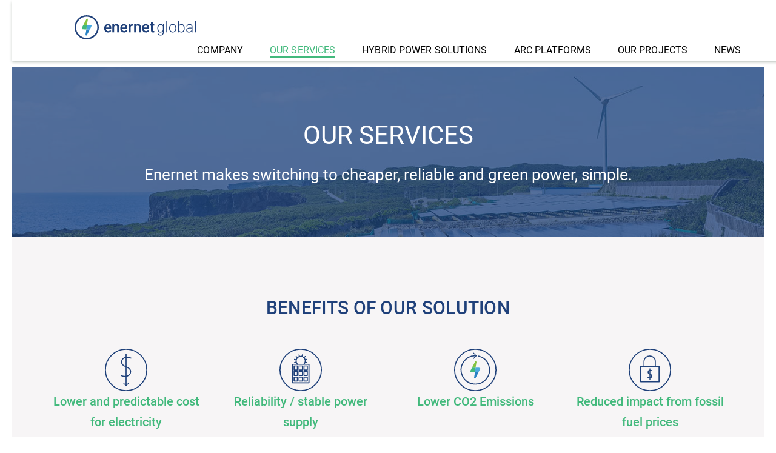

--- FILE ---
content_type: text/html; charset=UTF-8
request_url: https://www.enernetglobal.com/our-services/
body_size: 8912
content:
<!DOCTYPE html>
<html dir="ltr" lang="en-US" prefix="og: https://ogp.me/ns#">
<head>
    <meta charset="UTF-8">
    <meta name="viewport" content="width=device-width, initial-scale=1.0, maximum-scale=1.0, user-scalable=no" />
    <link rel="profile" href="http://gmpg.org/xfn/11">
        <title>Our Services - Enernet Global</title>

		<!-- All in One SEO 4.7.3 - aioseo.com -->
		<meta name="robots" content="max-image-preview:large" />
		<link rel="canonical" href="https://www.enernetglobal.com/our-services/" />
		<meta name="generator" content="All in One SEO (AIOSEO) 4.7.3" />
		<meta property="og:locale" content="en_US" />
		<meta property="og:site_name" content="Enernet Global -" />
		<meta property="og:type" content="article" />
		<meta property="og:title" content="Our Services - Enernet Global" />
		<meta property="og:url" content="https://www.enernetglobal.com/our-services/" />
		<meta property="article:published_time" content="2017-08-03T14:06:51+00:00" />
		<meta property="article:modified_time" content="2024-10-16T11:43:17+00:00" />
		<meta name="twitter:card" content="summary_large_image" />
		<meta name="twitter:title" content="Our Services - Enernet Global" />
		<script type="application/ld+json" class="aioseo-schema">
			{"@context":"https:\/\/schema.org","@graph":[{"@type":"BreadcrumbList","@id":"https:\/\/www.enernetglobal.com\/our-services\/#breadcrumblist","itemListElement":[{"@type":"ListItem","@id":"https:\/\/www.enernetglobal.com\/#listItem","position":1,"name":"Home","item":"https:\/\/www.enernetglobal.com\/","nextItem":"https:\/\/www.enernetglobal.com\/our-services\/#listItem"},{"@type":"ListItem","@id":"https:\/\/www.enernetglobal.com\/our-services\/#listItem","position":2,"name":"Our Services","previousItem":"https:\/\/www.enernetglobal.com\/#listItem"}]},{"@type":"Organization","@id":"https:\/\/www.enernetglobal.com\/#organization","name":"Enernet Global","url":"https:\/\/www.enernetglobal.com\/"},{"@type":"WebPage","@id":"https:\/\/www.enernetglobal.com\/our-services\/#webpage","url":"https:\/\/www.enernetglobal.com\/our-services\/","name":"Our Services - Enernet Global","inLanguage":"en-US","isPartOf":{"@id":"https:\/\/www.enernetglobal.com\/#website"},"breadcrumb":{"@id":"https:\/\/www.enernetglobal.com\/our-services\/#breadcrumblist"},"datePublished":"2017-08-03T14:06:51+00:00","dateModified":"2024-10-16T11:43:17+00:00"},{"@type":"WebSite","@id":"https:\/\/www.enernetglobal.com\/#website","url":"https:\/\/www.enernetglobal.com\/","name":"Enernet Global","inLanguage":"en-US","publisher":{"@id":"https:\/\/www.enernetglobal.com\/#organization"}}]}
		</script>
		<!-- All in One SEO -->

<link rel="alternate" type="application/rss+xml" title="Enernet Global &raquo; Feed" href="https://www.enernetglobal.com/feed/" />
<link rel="alternate" type="application/rss+xml" title="Enernet Global &raquo; Comments Feed" href="https://www.enernetglobal.com/comments/feed/" />
		<!-- This site uses the Google Analytics by MonsterInsights plugin v9.10.0 - Using Analytics tracking - https://www.monsterinsights.com/ -->
		<!-- Note: MonsterInsights is not currently configured on this site. The site owner needs to authenticate with Google Analytics in the MonsterInsights settings panel. -->
					<!-- No tracking code set -->
				<!-- / Google Analytics by MonsterInsights -->
		<script type="text/javascript">
/* <![CDATA[ */
window._wpemojiSettings = {"baseUrl":"https:\/\/s.w.org\/images\/core\/emoji\/15.0.3\/72x72\/","ext":".png","svgUrl":"https:\/\/s.w.org\/images\/core\/emoji\/15.0.3\/svg\/","svgExt":".svg","source":{"concatemoji":"https:\/\/www.enernetglobal.com\/wp-includes\/js\/wp-emoji-release.min.js?ver=6.6.4"}};
/*! This file is auto-generated */
!function(i,n){var o,s,e;function c(e){try{var t={supportTests:e,timestamp:(new Date).valueOf()};sessionStorage.setItem(o,JSON.stringify(t))}catch(e){}}function p(e,t,n){e.clearRect(0,0,e.canvas.width,e.canvas.height),e.fillText(t,0,0);var t=new Uint32Array(e.getImageData(0,0,e.canvas.width,e.canvas.height).data),r=(e.clearRect(0,0,e.canvas.width,e.canvas.height),e.fillText(n,0,0),new Uint32Array(e.getImageData(0,0,e.canvas.width,e.canvas.height).data));return t.every(function(e,t){return e===r[t]})}function u(e,t,n){switch(t){case"flag":return n(e,"\ud83c\udff3\ufe0f\u200d\u26a7\ufe0f","\ud83c\udff3\ufe0f\u200b\u26a7\ufe0f")?!1:!n(e,"\ud83c\uddfa\ud83c\uddf3","\ud83c\uddfa\u200b\ud83c\uddf3")&&!n(e,"\ud83c\udff4\udb40\udc67\udb40\udc62\udb40\udc65\udb40\udc6e\udb40\udc67\udb40\udc7f","\ud83c\udff4\u200b\udb40\udc67\u200b\udb40\udc62\u200b\udb40\udc65\u200b\udb40\udc6e\u200b\udb40\udc67\u200b\udb40\udc7f");case"emoji":return!n(e,"\ud83d\udc26\u200d\u2b1b","\ud83d\udc26\u200b\u2b1b")}return!1}function f(e,t,n){var r="undefined"!=typeof WorkerGlobalScope&&self instanceof WorkerGlobalScope?new OffscreenCanvas(300,150):i.createElement("canvas"),a=r.getContext("2d",{willReadFrequently:!0}),o=(a.textBaseline="top",a.font="600 32px Arial",{});return e.forEach(function(e){o[e]=t(a,e,n)}),o}function t(e){var t=i.createElement("script");t.src=e,t.defer=!0,i.head.appendChild(t)}"undefined"!=typeof Promise&&(o="wpEmojiSettingsSupports",s=["flag","emoji"],n.supports={everything:!0,everythingExceptFlag:!0},e=new Promise(function(e){i.addEventListener("DOMContentLoaded",e,{once:!0})}),new Promise(function(t){var n=function(){try{var e=JSON.parse(sessionStorage.getItem(o));if("object"==typeof e&&"number"==typeof e.timestamp&&(new Date).valueOf()<e.timestamp+604800&&"object"==typeof e.supportTests)return e.supportTests}catch(e){}return null}();if(!n){if("undefined"!=typeof Worker&&"undefined"!=typeof OffscreenCanvas&&"undefined"!=typeof URL&&URL.createObjectURL&&"undefined"!=typeof Blob)try{var e="postMessage("+f.toString()+"("+[JSON.stringify(s),u.toString(),p.toString()].join(",")+"));",r=new Blob([e],{type:"text/javascript"}),a=new Worker(URL.createObjectURL(r),{name:"wpTestEmojiSupports"});return void(a.onmessage=function(e){c(n=e.data),a.terminate(),t(n)})}catch(e){}c(n=f(s,u,p))}t(n)}).then(function(e){for(var t in e)n.supports[t]=e[t],n.supports.everything=n.supports.everything&&n.supports[t],"flag"!==t&&(n.supports.everythingExceptFlag=n.supports.everythingExceptFlag&&n.supports[t]);n.supports.everythingExceptFlag=n.supports.everythingExceptFlag&&!n.supports.flag,n.DOMReady=!1,n.readyCallback=function(){n.DOMReady=!0}}).then(function(){return e}).then(function(){var e;n.supports.everything||(n.readyCallback(),(e=n.source||{}).concatemoji?t(e.concatemoji):e.wpemoji&&e.twemoji&&(t(e.twemoji),t(e.wpemoji)))}))}((window,document),window._wpemojiSettings);
/* ]]> */
</script>
<link rel='stylesheet' id='genesis-blocks-style-css-css' href='https://www.enernetglobal.com/wp-content/plugins/genesis-blocks/dist/style-blocks.build.css?ver=1728964155' type='text/css' media='all' />
<link rel='stylesheet' id='dashicons-css' href='https://www.enernetglobal.com/wp-includes/css/dashicons.min.css?ver=6.6.4' type='text/css' media='all' />
<link rel='stylesheet' id='post-views-counter-frontend-css' href='https://www.enernetglobal.com/wp-content/plugins/post-views-counter/css/frontend.min.css?ver=1.5.5' type='text/css' media='all' />
<style id='wp-emoji-styles-inline-css' type='text/css'>

	img.wp-smiley, img.emoji {
		display: inline !important;
		border: none !important;
		box-shadow: none !important;
		height: 1em !important;
		width: 1em !important;
		margin: 0 0.07em !important;
		vertical-align: -0.1em !important;
		background: none !important;
		padding: 0 !important;
	}
</style>
<link rel='stylesheet' id='wp-block-library-css' href='https://www.enernetglobal.com/wp-includes/css/dist/block-library/style.min.css?ver=6.6.4' type='text/css' media='all' />
<style id='classic-theme-styles-inline-css' type='text/css'>
/*! This file is auto-generated */
.wp-block-button__link{color:#fff;background-color:#32373c;border-radius:9999px;box-shadow:none;text-decoration:none;padding:calc(.667em + 2px) calc(1.333em + 2px);font-size:1.125em}.wp-block-file__button{background:#32373c;color:#fff;text-decoration:none}
</style>
<style id='global-styles-inline-css' type='text/css'>
:root{--wp--preset--aspect-ratio--square: 1;--wp--preset--aspect-ratio--4-3: 4/3;--wp--preset--aspect-ratio--3-4: 3/4;--wp--preset--aspect-ratio--3-2: 3/2;--wp--preset--aspect-ratio--2-3: 2/3;--wp--preset--aspect-ratio--16-9: 16/9;--wp--preset--aspect-ratio--9-16: 9/16;--wp--preset--color--black: #000000;--wp--preset--color--cyan-bluish-gray: #abb8c3;--wp--preset--color--white: #ffffff;--wp--preset--color--pale-pink: #f78da7;--wp--preset--color--vivid-red: #cf2e2e;--wp--preset--color--luminous-vivid-orange: #ff6900;--wp--preset--color--luminous-vivid-amber: #fcb900;--wp--preset--color--light-green-cyan: #7bdcb5;--wp--preset--color--vivid-green-cyan: #00d084;--wp--preset--color--pale-cyan-blue: #8ed1fc;--wp--preset--color--vivid-cyan-blue: #0693e3;--wp--preset--color--vivid-purple: #9b51e0;--wp--preset--gradient--vivid-cyan-blue-to-vivid-purple: linear-gradient(135deg,rgba(6,147,227,1) 0%,rgb(155,81,224) 100%);--wp--preset--gradient--light-green-cyan-to-vivid-green-cyan: linear-gradient(135deg,rgb(122,220,180) 0%,rgb(0,208,130) 100%);--wp--preset--gradient--luminous-vivid-amber-to-luminous-vivid-orange: linear-gradient(135deg,rgba(252,185,0,1) 0%,rgba(255,105,0,1) 100%);--wp--preset--gradient--luminous-vivid-orange-to-vivid-red: linear-gradient(135deg,rgba(255,105,0,1) 0%,rgb(207,46,46) 100%);--wp--preset--gradient--very-light-gray-to-cyan-bluish-gray: linear-gradient(135deg,rgb(238,238,238) 0%,rgb(169,184,195) 100%);--wp--preset--gradient--cool-to-warm-spectrum: linear-gradient(135deg,rgb(74,234,220) 0%,rgb(151,120,209) 20%,rgb(207,42,186) 40%,rgb(238,44,130) 60%,rgb(251,105,98) 80%,rgb(254,248,76) 100%);--wp--preset--gradient--blush-light-purple: linear-gradient(135deg,rgb(255,206,236) 0%,rgb(152,150,240) 100%);--wp--preset--gradient--blush-bordeaux: linear-gradient(135deg,rgb(254,205,165) 0%,rgb(254,45,45) 50%,rgb(107,0,62) 100%);--wp--preset--gradient--luminous-dusk: linear-gradient(135deg,rgb(255,203,112) 0%,rgb(199,81,192) 50%,rgb(65,88,208) 100%);--wp--preset--gradient--pale-ocean: linear-gradient(135deg,rgb(255,245,203) 0%,rgb(182,227,212) 50%,rgb(51,167,181) 100%);--wp--preset--gradient--electric-grass: linear-gradient(135deg,rgb(202,248,128) 0%,rgb(113,206,126) 100%);--wp--preset--gradient--midnight: linear-gradient(135deg,rgb(2,3,129) 0%,rgb(40,116,252) 100%);--wp--preset--font-size--small: 13px;--wp--preset--font-size--medium: 20px;--wp--preset--font-size--large: 36px;--wp--preset--font-size--x-large: 42px;--wp--preset--spacing--20: 0.44rem;--wp--preset--spacing--30: 0.67rem;--wp--preset--spacing--40: 1rem;--wp--preset--spacing--50: 1.5rem;--wp--preset--spacing--60: 2.25rem;--wp--preset--spacing--70: 3.38rem;--wp--preset--spacing--80: 5.06rem;--wp--preset--shadow--natural: 6px 6px 9px rgba(0, 0, 0, 0.2);--wp--preset--shadow--deep: 12px 12px 50px rgba(0, 0, 0, 0.4);--wp--preset--shadow--sharp: 6px 6px 0px rgba(0, 0, 0, 0.2);--wp--preset--shadow--outlined: 6px 6px 0px -3px rgba(255, 255, 255, 1), 6px 6px rgba(0, 0, 0, 1);--wp--preset--shadow--crisp: 6px 6px 0px rgba(0, 0, 0, 1);}:where(.is-layout-flex){gap: 0.5em;}:where(.is-layout-grid){gap: 0.5em;}body .is-layout-flex{display: flex;}.is-layout-flex{flex-wrap: wrap;align-items: center;}.is-layout-flex > :is(*, div){margin: 0;}body .is-layout-grid{display: grid;}.is-layout-grid > :is(*, div){margin: 0;}:where(.wp-block-columns.is-layout-flex){gap: 2em;}:where(.wp-block-columns.is-layout-grid){gap: 2em;}:where(.wp-block-post-template.is-layout-flex){gap: 1.25em;}:where(.wp-block-post-template.is-layout-grid){gap: 1.25em;}.has-black-color{color: var(--wp--preset--color--black) !important;}.has-cyan-bluish-gray-color{color: var(--wp--preset--color--cyan-bluish-gray) !important;}.has-white-color{color: var(--wp--preset--color--white) !important;}.has-pale-pink-color{color: var(--wp--preset--color--pale-pink) !important;}.has-vivid-red-color{color: var(--wp--preset--color--vivid-red) !important;}.has-luminous-vivid-orange-color{color: var(--wp--preset--color--luminous-vivid-orange) !important;}.has-luminous-vivid-amber-color{color: var(--wp--preset--color--luminous-vivid-amber) !important;}.has-light-green-cyan-color{color: var(--wp--preset--color--light-green-cyan) !important;}.has-vivid-green-cyan-color{color: var(--wp--preset--color--vivid-green-cyan) !important;}.has-pale-cyan-blue-color{color: var(--wp--preset--color--pale-cyan-blue) !important;}.has-vivid-cyan-blue-color{color: var(--wp--preset--color--vivid-cyan-blue) !important;}.has-vivid-purple-color{color: var(--wp--preset--color--vivid-purple) !important;}.has-black-background-color{background-color: var(--wp--preset--color--black) !important;}.has-cyan-bluish-gray-background-color{background-color: var(--wp--preset--color--cyan-bluish-gray) !important;}.has-white-background-color{background-color: var(--wp--preset--color--white) !important;}.has-pale-pink-background-color{background-color: var(--wp--preset--color--pale-pink) !important;}.has-vivid-red-background-color{background-color: var(--wp--preset--color--vivid-red) !important;}.has-luminous-vivid-orange-background-color{background-color: var(--wp--preset--color--luminous-vivid-orange) !important;}.has-luminous-vivid-amber-background-color{background-color: var(--wp--preset--color--luminous-vivid-amber) !important;}.has-light-green-cyan-background-color{background-color: var(--wp--preset--color--light-green-cyan) !important;}.has-vivid-green-cyan-background-color{background-color: var(--wp--preset--color--vivid-green-cyan) !important;}.has-pale-cyan-blue-background-color{background-color: var(--wp--preset--color--pale-cyan-blue) !important;}.has-vivid-cyan-blue-background-color{background-color: var(--wp--preset--color--vivid-cyan-blue) !important;}.has-vivid-purple-background-color{background-color: var(--wp--preset--color--vivid-purple) !important;}.has-black-border-color{border-color: var(--wp--preset--color--black) !important;}.has-cyan-bluish-gray-border-color{border-color: var(--wp--preset--color--cyan-bluish-gray) !important;}.has-white-border-color{border-color: var(--wp--preset--color--white) !important;}.has-pale-pink-border-color{border-color: var(--wp--preset--color--pale-pink) !important;}.has-vivid-red-border-color{border-color: var(--wp--preset--color--vivid-red) !important;}.has-luminous-vivid-orange-border-color{border-color: var(--wp--preset--color--luminous-vivid-orange) !important;}.has-luminous-vivid-amber-border-color{border-color: var(--wp--preset--color--luminous-vivid-amber) !important;}.has-light-green-cyan-border-color{border-color: var(--wp--preset--color--light-green-cyan) !important;}.has-vivid-green-cyan-border-color{border-color: var(--wp--preset--color--vivid-green-cyan) !important;}.has-pale-cyan-blue-border-color{border-color: var(--wp--preset--color--pale-cyan-blue) !important;}.has-vivid-cyan-blue-border-color{border-color: var(--wp--preset--color--vivid-cyan-blue) !important;}.has-vivid-purple-border-color{border-color: var(--wp--preset--color--vivid-purple) !important;}.has-vivid-cyan-blue-to-vivid-purple-gradient-background{background: var(--wp--preset--gradient--vivid-cyan-blue-to-vivid-purple) !important;}.has-light-green-cyan-to-vivid-green-cyan-gradient-background{background: var(--wp--preset--gradient--light-green-cyan-to-vivid-green-cyan) !important;}.has-luminous-vivid-amber-to-luminous-vivid-orange-gradient-background{background: var(--wp--preset--gradient--luminous-vivid-amber-to-luminous-vivid-orange) !important;}.has-luminous-vivid-orange-to-vivid-red-gradient-background{background: var(--wp--preset--gradient--luminous-vivid-orange-to-vivid-red) !important;}.has-very-light-gray-to-cyan-bluish-gray-gradient-background{background: var(--wp--preset--gradient--very-light-gray-to-cyan-bluish-gray) !important;}.has-cool-to-warm-spectrum-gradient-background{background: var(--wp--preset--gradient--cool-to-warm-spectrum) !important;}.has-blush-light-purple-gradient-background{background: var(--wp--preset--gradient--blush-light-purple) !important;}.has-blush-bordeaux-gradient-background{background: var(--wp--preset--gradient--blush-bordeaux) !important;}.has-luminous-dusk-gradient-background{background: var(--wp--preset--gradient--luminous-dusk) !important;}.has-pale-ocean-gradient-background{background: var(--wp--preset--gradient--pale-ocean) !important;}.has-electric-grass-gradient-background{background: var(--wp--preset--gradient--electric-grass) !important;}.has-midnight-gradient-background{background: var(--wp--preset--gradient--midnight) !important;}.has-small-font-size{font-size: var(--wp--preset--font-size--small) !important;}.has-medium-font-size{font-size: var(--wp--preset--font-size--medium) !important;}.has-large-font-size{font-size: var(--wp--preset--font-size--large) !important;}.has-x-large-font-size{font-size: var(--wp--preset--font-size--x-large) !important;}
:where(.wp-block-post-template.is-layout-flex){gap: 1.25em;}:where(.wp-block-post-template.is-layout-grid){gap: 1.25em;}
:where(.wp-block-columns.is-layout-flex){gap: 2em;}:where(.wp-block-columns.is-layout-grid){gap: 2em;}
:root :where(.wp-block-pullquote){font-size: 1.5em;line-height: 1.6;}
</style>
<link rel='stylesheet' id='contact-form-7-css' href='https://www.enernetglobal.com/wp-content/plugins/contact-form-7/includes/css/styles.css?ver=5.9.8' type='text/css' media='all' />
<link rel='stylesheet' id='taxopress-frontend-css-css' href='https://www.enernetglobal.com/wp-content/plugins/simple-tags/assets/frontend/css/frontend.css?ver=3.26.0' type='text/css' media='all' />
<link rel='stylesheet' id='enernetglobal-style-css' href='https://www.enernetglobal.com/wp-content/themes/enernetglobal/dist/app.css?ver=1.0.0' type='text/css' media='all' />
<link rel='stylesheet' id='eneo-slick-css' href='https://www.enernetglobal.com/wp-content/plugins/enernet-one-companion/assets/vendor/slick.css?ver=485' type='text/css' media='all' />
<link rel='stylesheet' id='eneo-slick-theme-css' href='https://www.enernetglobal.com/wp-content/plugins/enernet-one-companion/assets/vendor/slick-theme.css?ver=485' type='text/css' media='all' />
<link rel='stylesheet' id='eneo-bulma-css' href='https://www.enernetglobal.com/wp-content/plugins/enernet-one-companion/assets/vendor/bulma.css?ver=485' type='text/css' media='all' />
<link rel='stylesheet' id='eneo-frontpage-css' href='https://www.enernetglobal.com/wp-content/plugins/enernet-one-companion/assets/css/frontpage.css?ver=485' type='text/css' media='all' />
<script type="text/javascript" src="https://www.enernetglobal.com/wp-includes/js/jquery/jquery.min.js?ver=3.7.1" id="jquery-core-js"></script>
<script type="text/javascript" src="https://www.enernetglobal.com/wp-includes/js/jquery/jquery-migrate.min.js?ver=3.4.1" id="jquery-migrate-js"></script>
<script type="text/javascript" src="https://www.enernetglobal.com/wp-content/plugins/simple-tags/assets/frontend/js/frontend.js?ver=3.26.0" id="taxopress-frontend-js-js"></script>
<link rel="https://api.w.org/" href="https://www.enernetglobal.com/wp-json/" /><link rel="alternate" title="JSON" type="application/json" href="https://www.enernetglobal.com/wp-json/wp/v2/pages/1192" /><link rel="EditURI" type="application/rsd+xml" title="RSD" href="https://www.enernetglobal.com/xmlrpc.php?rsd" />
<meta name="generator" content="WordPress 6.6.4" />
<link rel='shortlink' href='https://www.enernetglobal.com/?p=1192' />
<link rel="alternate" title="oEmbed (JSON)" type="application/json+oembed" href="https://www.enernetglobal.com/wp-json/oembed/1.0/embed?url=https%3A%2F%2Fwww.enernetglobal.com%2Four-services%2F" />
<link rel="alternate" title="oEmbed (XML)" type="text/xml+oembed" href="https://www.enernetglobal.com/wp-json/oembed/1.0/embed?url=https%3A%2F%2Fwww.enernetglobal.com%2Four-services%2F&#038;format=xml" />
<link rel="icon" href="https://www.enernetglobal.com/wp-content/uploads/2024/10/cropped-favicon-96x96-1-32x32.png" sizes="32x32" />
<link rel="icon" href="https://www.enernetglobal.com/wp-content/uploads/2024/10/cropped-favicon-96x96-1-192x192.png" sizes="192x192" />
<link rel="apple-touch-icon" href="https://www.enernetglobal.com/wp-content/uploads/2024/10/cropped-favicon-96x96-1-180x180.png" />
<meta name="msapplication-TileImage" content="https://www.enernetglobal.com/wp-content/uploads/2024/10/cropped-favicon-96x96-1-270x270.png" />
		<style type="text/css" id="wp-custom-css">
			body {
	margin: 110px 20px 20px 20px;
}		</style>
		<style id="kirki-inline-styles">body{color:#636363;}.font-accent, #main-menu li > a:hover, #main-menu li > a:active, #main-menu li > a:focus, #main-menu li.highlight > a{color:#42b97c;}.center-underline a:after{background-color:#42b97c;}.font-secondary{color:#4aaae0;}#header-content .logo{height:40px;}#main-header{background-color:#ffffff;}#header-content ul li a{color:#000000;}#header-content ul li a:hover, #header-content ul li a:focus, #header-content ul li a:active, #header-content ul li.active a, #header-content ul li.current_page_item a{color:#42b97c;}#mobile-header .logo{height:23px;}#mobile-header, #mobile-menu > ul > li.current-menu-item:before, #mobile-menu > ul > li.active-sub-menu:before{background-color:#ffffff;}#mobile-header .mobile-menu-toggle .menu-icon span{background-color:#1f407a;}#mobile-menu a{color:#000000;}#mobile-menu .mobile-menu-nav ul li.current-menu-item a{color:#42b97c;}#main-footer{background-image:url("https://enernetglobal.com/wp-content/uploads/2024/10/footer-bg.jpg");}#sub-footer{background-color:#1d407b;}#sub-footer, #sub-footer a{color:#ffffff;}#sub-footer a:hover, #sub-footer a:active, #sub-footer a:focus, #sub-footer .current-menu-item a{color:#ffffff;}#sub-footer .center-underline a:after{background-color:#ffffff;}@media (max-width: 480px){#mobile-header .logo{height:23px;}}</style></head>
<body class="page-template-default page page-id-1192 browser-chrome os-mac">


<div id="page" class="site">

    <header id="main-header" class="hidden-sm hidden-xs headroom with-logo">
                    <section id="header-content">
    <div class="container">
        <div class="header-top clearfix">
                        <div class="logo-wrapper">
                <a class="logo" href="https://www.enernetglobal.com" title="Enernet Global">
                                            <span class="logo-svg" style="background-image: url('http://enernetglobal.com/wp-content/uploads/2024/10/logo.svg'); height: 40px"></span>
                                    </a>
            </div>
            <div class="logo-navigation" style="height: 40px;">
                <nav id="main-menu" class="main-menu"><ul id="menu-main-menu" class="menu"><li id="menu-item-1190" class="center-underline menu-item menu-item-type-post_type menu-item-object-page menu-item-1190"><a href="https://www.enernetglobal.com/company/">Company</a></li>
<li id="menu-item-1193" class="center-underline menu-item menu-item-type-post_type menu-item-object-page current-menu-item page_item page-item-1192 current_page_item menu-item-1193"><a href="https://www.enernetglobal.com/our-services/" aria-current="page">Our Services</a></li>
<li id="menu-item-1391" class="center-underline menu-item menu-item-type-post_type menu-item-object-page menu-item-1391"><a href="https://www.enernetglobal.com/technology-solution/">Hybrid Power Solutions</a></li>
<li id="menu-item-1500" class="menu-item menu-item-type-post_type menu-item-object-page menu-item-1500"><a href="https://www.enernetglobal.com/arc-platforms/">ARC Platforms</a></li>
<li id="menu-item-1394" class="center-underline menu-item menu-item-type-post_type menu-item-object-page menu-item-1394"><a href="https://www.enernetglobal.com/our-projects/">Our Projects</a></li>
<li id="menu-item-1396" class="menu-item menu-item-type-post_type menu-item-object-page menu-item-1396"><a href="https://www.enernetglobal.com/news/">News</a></li>
</ul></nav>            </div>
        </div>
    </div>
</section>
            </header>

    
<header id="mobile-header" class="hidden-lg hidden-md headroom with-logo">
    <div class="container">
        <div class="header-top clearfix">
                            <div class="logo-wrapper">
                    <a class="logo" href="https://www.enernetglobal.com" title="Enernet Global">
                                                    <span class="logo-svg" style="background-image: url('http://enernetglobal.com/wp-content/uploads/2024/10/logo.svg'); height: 40px"></span>
                            <style>
                                @media only screen and (max-width: 480px) {
                                    .logo .logo-svg {
                                        height: 30px !important;
                                    }
                                }
                            </style>
                                            </a>
                </div>
                        <div class="mobile-menu-toggle">
                <div class="menu-icon">
                    <span></span>
                    <span></span>
                    <span></span>
                </div>
            </div>
    </div>
</header>
<div id="mobile-menu" class="mobile-menu inactive">
    <nav id="mobile-menu-nav" class="mobile-menu-nav"><ul id="menu-main-menu-1" class="menu"><li class="center-underline menu-item menu-item-type-post_type menu-item-object-page menu-item-1190"><a href="https://www.enernetglobal.com/company/">Company</a></li>
<li class="center-underline menu-item menu-item-type-post_type menu-item-object-page current-menu-item page_item page-item-1192 current_page_item menu-item-1193"><a href="https://www.enernetglobal.com/our-services/" aria-current="page">Our Services</a></li>
<li class="center-underline menu-item menu-item-type-post_type menu-item-object-page menu-item-1391"><a href="https://www.enernetglobal.com/technology-solution/">Hybrid Power Solutions</a></li>
<li class="menu-item menu-item-type-post_type menu-item-object-page menu-item-1500"><a href="https://www.enernetglobal.com/arc-platforms/">ARC Platforms</a></li>
<li class="center-underline menu-item menu-item-type-post_type menu-item-object-page menu-item-1394"><a href="https://www.enernetglobal.com/our-projects/">Our Projects</a></li>
<li class="menu-item menu-item-type-post_type menu-item-object-page menu-item-1396"><a href="https://www.enernetglobal.com/news/">News</a></li>
</ul></nav></div>

    <section id="main-content">

    <div id="primary" class="content-area">
        <main id="main" class="site-main">

            
<div class="content-section-wrapper">

    

<div class="hero-slider-wrapper">
    <div class="container-fluid">
        <div class="row">
            
                            <div class="hero-image">
                    <div class="image-bk" style="background-image: url(https://www.enernetglobal.com/wp-content/uploads/2024/10/hero-ourservices.jpg);">
                                                    <div class="slide-title-wrap overlay">
                                <div class="slide-title hide-br-md-down">
                                                                            <h2><h2 style="color:#FFFFFF;font-family:Roboto;">Our Services</h2></h2>
                                                                                                                <p><h4 style="color:#FFFFFF;font-family:Roboto;">Enernet makes switching to cheaper, reliable and green power, simple.</h4></p>
                                                                    </div>
                            </div>
                                            </div>
                </div>
                <style>
                    .image-bk { height: 280px; }
                    @media screen and (max-width: 768px) { .hero-slideshow { height: 280px; } }
                    @media screen and (max-width: 767px) { .hero-slideshow { height: 280px; } }
                </style>
                    </div>
    </div>
</div>

<div class="seven-icons-gray-bg section-padding">
    <div class="container">
        <div class="row">
            <div class="col-lg-12">
                                    <h2 class="h2-upper uppercase">Benefits of our solution</h2>
                                <div class="icons">
                    <div class="row icon-row animate">
                                                        <div class="icon-item col-lg-3 col-md-3 col-sm-3">
                                    <div class="icon-item-content">
                                        <img src="https://www.enernetglobal.com/wp-content/uploads/2024/10/icon-lower-and-predictable.svg" alt="Lower and predictable cost for electricity" />
                                        <h6 class="h6-green lower">Lower and predictable cost for electricity</h6>
                                    </div>
                                </div>
                                                                <div class="icon-item col-lg-3 col-md-3 col-sm-3">
                                    <div class="icon-item-content">
                                        <img src="https://www.enernetglobal.com/wp-content/uploads/2024/10/icon-reliability.svg" alt="Reliability / stable power supply" />
                                        <h6 class="h6-green lower">Reliability / stable power supply</h6>
                                    </div>
                                </div>
                                                                <div class="icon-item col-lg-3 col-md-3 col-sm-3">
                                    <div class="icon-item-content">
                                        <img src="https://www.enernetglobal.com/wp-content/uploads/2024/10/icon-sustainability.svg" alt="Lower CO2 Emissions" />
                                        <h6 class="h6-green lower">Lower CO2 Emissions</h6>
                                    </div>
                                </div>
                                                                <div class="icon-item col-lg-3 col-md-3 col-sm-3">
                                    <div class="icon-item-content">
                                        <img src="https://www.enernetglobal.com/wp-content/uploads/2024/10/icon-reduced-impact.svg" alt="Reduced impact from fossil fuel prices" />
                                        <h6 class="h6-green lower">Reduced impact from fossil fuel prices</h6>
                                    </div>
                                </div>
                                                    </div>
                    <div class="row icon-row animate">
                                            </div>
                </div>
            </div>
        </div>
    </div>
</div>

<div class="three-column-text section-margin">
    <div class="container">
        <div class="row">
            <div class="col-lg-12">
                                    <h2 class="h2-upper uppercase">Problem we are solving</h2>
                            </div>
        </div>
        <div class="row text-col-row">
            <div class="text-col col-lg-4 col-md-4 col-sm-4 col-xs-12">
                                        <p class="gray-p normal normal">Globally, remote power generation relies on expensive and polluting liquid fuels with volatile pricing.</p>
                                    </div>
            <div class="text-col col-lg-4 col-md-4 col-sm-4 col-xs-12">
                                        <p class="gray-p normal normal">Typically, electricity production is not a core competency.</p>
                                    </div>
            <div class="text-col col-lg-4 col-md-4 col-sm-4 col-xs-12">
                                        <p class="gray-p normal normal">High capital costs and gaps in knowledge and finance have limited investments in cleaner, cheaper alternatives.</p>
                                    </div>
        </div>
    </div>
</div>

<div class="textblock section-margin">
    <div class="container">
        <div class="row">
            <div class="col-lg-10 col-lg-push-1">
                                    <h2 class="h2-upper uppercase">Our solution</h2>
                                                                <p class="gray-p normal">Enernet delivers fully-financed energy solutions that provide secure power, cost savings and lower exposure to fossil fuel or grid price volatility.</p>
                                                            <p class="gray-p normal">Our full service offering provides construction, operation and maintenance of the microgrids customized to our clients’ needs.</p>
                                        </div>
        </div>
    </div>
</div>

<div class="text-image section-padding" style="background-image: url(https://www.enernetglobal.com/wp-content/uploads/2024/10/bg-services-map.jpg);">
    <div class="container">
        <div class="row">
            <div class="col-lg-10 col-lg-push-1">
                                    <h2 class="h2-upper white uppercase">Where we operate</h2>
                                                        <p class="gray-p white normal normal">We have local operations and teams in Australia, the Philippines, Caribbean and sub-Saharan Africa</p>
                                                            <img src="https://www.enernetglobal.com/wp-content/uploads/2024/10/map-1.png" alt="map" />
                            </div>
        </div>
    </div>
</div>

<div class="two-section-eight-icons-white-bg section-margin">
    <div class="container">
        <div class="row">
            <div class="col-lg-12">
                                    <h2 class="h2-upper uppercase">Our Customers</h2>
                                                        <p class="gray-p normal normal">Microgrids offer compelling solutions in markets around the world<br /> across diverse markets and applications.</p>
                                                <p class="gray-p normal normal"> </p>
                                                <p class="gray-p normal normal"> </p>
                                        <div class="icons">
                    <div class="row icon-row animate">
                                                                                <div class="icon-item col-lg-4 col-md-4 col-sm-4">
                                    <div class="icon-item-content">
                                        <img src="https://www.enernetglobal.com/wp-content/uploads/2024/10/icon-commercial-industrial.svg" alt="Commercial & Industrial" />
                                        <p class="gray-p">Commercial & Industrial</p>
                                    </div>
                                </div>
                                                                <div class="icon-item col-lg-4 col-md-4 col-sm-4">
                                    <div class="icon-item-content">
                                        <img src="https://www.enernetglobal.com/wp-content/uploads/2024/10/icon-mining-resource-extraction.svg" alt="Mining and resource extraction" />
                                        <p class="gray-p">Mining and resource extraction</p>
                                    </div>
                                </div>
                                                                <div class="icon-item col-lg-4 col-md-4 col-sm-4">
                                    <div class="icon-item-content">
                                        <img src="https://www.enernetglobal.com/wp-content/uploads/2024/10/icon-remote-communities.svg" alt="Remote Communities" />
                                        <p class="gray-p">Remote Communities</p>
                                    </div>
                                </div>
                                                    </div>
                    <div class="row icon-row animate">
                                            </div>
                    <div class="row icon-row animate">
                                                                    </div>
                </div>
            </div>
        </div>
    </div>
</div>

</div>

        </main><!-- #main -->
    </div><!-- #primary -->

    </div><!-- #main-content -->

    
    <footer id="main-footer" class="site-footer with-background">
        <div class="container">
                            <div class="logo-wrapper">
                    <div class="footer-logo">
                                                    <span class="logo-svg" style="background-image: url('http://enernetglobal.com/wp-content/uploads/2024/10/logo-footer.svg'); height: 64px"></span>
                                            </div>
                </div>
                    </div>

        <aside id="footer-social">
    <div class="container">
        <div class="widget-social">
                        
                        <ul class="social-links">
                                    <li class="social-link">
                        <a class="social-icon social-icon-facebook" href="https://www.facebook.com/enernetglobal/" target="_blank" title="Follow us on Facebook">
                            <svg xmlns="http://www.w3.org/2000/svg" viewBox="0 0 40.88 40.89">
                                <path class="stroke" d="M.5.5h35.88a4 4 0 0 1 4 4v31.89a4 4 0 0 1-4 4H4.5a4 4 0 0 1-4-4V.5z"/>
                                <path class="fill" d="M23.94 13.45h-1.82a3.19 3.19 0 0 0-3.36 3.45v1.59h-1.82a.29.29 0 0 0-.29.29v2.3a.29.29 0 0 0 .29.29h1.83v5.81a.29.29 0 0 0 .29.29h2.38a.29.29 0 0 0 .29-.29v-5.83h2.13a.29.29 0 0 0 .29-.29v-2.3a.29.29 0 0 0-.08-.2.28.28 0 0 0-.2-.08h-2.15v-1.35c0-.65.15-1 1-1h1.22a.29.29 0 0 0 .29-.29v-2.11a.29.29 0 0 0-.28-.29zm0 0"/>
                            </svg>
                        </a>
                    </li>
                                                    <li class="social-link">
                        <a class="social-icon social-icon-instagram" href="https://www.instagram.com/enernetglobal" target="_blank" title="Follow us on Instagram">
                            <svg xmlns="http://www.w3.org/2000/svg" viewBox="0 0 40.88 40.89">
                                <path class="stroke" d="M.5.5h35.88a4 4 0 0 1 4 4v31.89a4 4 0 0 1-4 4H4.5a4 4 0 0 1-4-4V.5z"/>
                                <path class="fill" d="M23.57 13.45H17.3a3.87 3.87 0 0 0-3.86 3.86v6.27a3.87 3.87 0 0 0 3.86 3.86h6.27a3.87 3.87 0 0 0 3.86-3.86v-6.27a3.87 3.87 0 0 0-3.86-3.86zm2.63 10.13a2.62 2.62 0 0 1-2.62 2.62H17.3a2.62 2.62 0 0 1-2.62-2.62v-6.27a2.62 2.62 0 0 1 2.62-2.62h6.27a2.62 2.62 0 0 1 2.62 2.62zm0 0"/>
                                <path class="fill" d="M20.44 16.84A3.61 3.61 0 1 0 24 20.45a3.61 3.61 0 0 0-3.61-3.61zm0 6a2.37 2.37 0 1 1 2.37-2.37 2.37 2.37 0 0 1-2.37 2.37zm0 0M24.2 15.79a.91.91 0 1 0 .64.27.91.91 0 0 0-.64-.27zm0 0"/>
                            </svg>
                        </a>
                    </li>
                                                                    <li class="social-link">
                        <a class="social-icon social-icon-linkedin" href="https://www.linkedin.com/company/enernet-llc" target="_blank" title="Follow us on LinkedIn">
                            <svg xmlns="http://www.w3.org/2000/svg" viewBox="0 0 40.88 40.89">
                                <path class="stroke" d="M.5.5h35.88a4 4 0 0 1 4 4v31.89a4 4 0 0 1-4 4H4.5a4 4 0 0 1-4-4V.5z"/>
                                <path class="fill" d="M27.76 22v5.42h-3.14v-5.03c0-1.27-.45-2.14-1.59-2.14a1.72 1.72 0 0 0-1.61 1.15 2.15 2.15 0 0 0-.1.77v5.28h-3.14V18h3.14v1.34a3.12 3.12 0 0 1 2.83-1.56c2.07 0 3.62 1.35 3.62 4.25zm-12.87-8.55a1.64 1.64 0 1 0 0 3.26 1.64 1.64 0 1 0 0-3.26zm-1.59 14h3.14V18H13.3zm0 0"/>
                            </svg>
                        </a>
                    </li>
                            </ul>
        </div>
    </div>
</aside>

    </footer><!-- #main-footer -->

    <aside id="sub-footer">
    <div class="container">
        <div class="clearfix">
                                        <div class="copyright hidden-md hidden-sm hidden-xs">
                    @ Copyright Enernet Global Inc., 2015-2024. All rights reserved.                </div>
                                        <div class="sub-footer-menu-wrapper ">
                    <div id="nav_menu-2" class="widget widget_nav_menu"><div class="menu-sub-footer-menu-container"><ul id="menu-sub-footer-menu" class="menu"><li id="menu-item-1194" class="center-underline menu-item menu-item-type-post_type menu-item-object-page menu-item-1194"><a href="https://www.enernetglobal.com/company/">Company</a></li>
<li id="menu-item-1195" class="center-underline menu-item menu-item-type-post_type menu-item-object-page current-menu-item page_item page-item-1192 current_page_item menu-item-1195"><a href="https://www.enernetglobal.com/our-services/" aria-current="page">Our Services</a></li>
<li id="menu-item-1392" class="center-underline menu-item menu-item-type-post_type menu-item-object-page menu-item-1392"><a href="https://www.enernetglobal.com/technology-solution/">Hybrid Power Systems</a></li>
<li id="menu-item-1393" class="center-underline menu-item menu-item-type-post_type menu-item-object-page menu-item-1393"><a href="https://www.enernetglobal.com/working-together/">Working Together</a></li>
<li id="menu-item-1395" class="center-underline menu-item menu-item-type-post_type menu-item-object-page menu-item-1395"><a href="https://www.enernetglobal.com/our-projects/">Our Projects</a></li>
<li id="menu-item-1397" class="menu-item menu-item-type-post_type menu-item-object-page menu-item-1397"><a href="https://www.enernetglobal.com/news/">News</a></li>
</ul></div></div>                </div>
                                        <div class="copyright hidden-lg">
                    @ Copyright Enernet Global Inc., 2015-2024. All rights reserved.                </div>
                    </div>
    </div>
</aside>
</div><!-- #page -->

	<script type="text/javascript">
		function genesisBlocksShare( url, title, w, h ){
			var left = ( window.innerWidth / 2 )-( w / 2 );
			var top  = ( window.innerHeight / 2 )-( h / 2 );
			return window.open(url, title, 'toolbar=no, location=no, directories=no, status=no, menubar=no, scrollbars=no, resizable=no, copyhistory=no, width=600, height=600, top='+top+', left='+left);
		}
	</script>
	<script type="text/javascript" src="https://www.enernetglobal.com/wp-includes/js/dist/hooks.min.js?ver=2810c76e705dd1a53b18" id="wp-hooks-js"></script>
<script type="text/javascript" src="https://www.enernetglobal.com/wp-includes/js/dist/i18n.min.js?ver=5e580eb46a90c2b997e6" id="wp-i18n-js"></script>
<script type="text/javascript" id="wp-i18n-js-after">
/* <![CDATA[ */
wp.i18n.setLocaleData( { 'text direction\u0004ltr': [ 'ltr' ] } );
/* ]]> */
</script>
<script type="text/javascript" src="https://www.enernetglobal.com/wp-content/plugins/contact-form-7/includes/swv/js/index.js?ver=5.9.8" id="swv-js"></script>
<script type="text/javascript" id="contact-form-7-js-extra">
/* <![CDATA[ */
var wpcf7 = {"api":{"root":"https:\/\/www.enernetglobal.com\/wp-json\/","namespace":"contact-form-7\/v1"}};
/* ]]> */
</script>
<script type="text/javascript" src="https://www.enernetglobal.com/wp-content/plugins/contact-form-7/includes/js/index.js?ver=5.9.8" id="contact-form-7-js"></script>
<script type="text/javascript" src="https://www.enernetglobal.com/wp-content/plugins/genesis-blocks/dist/assets/js/dismiss.js?ver=1728964155" id="genesis-blocks-dismiss-js-js"></script>
<script type="text/javascript" src="https://www.enernetglobal.com/wp-content/themes/enernetglobal/dist/app.js?ver=6.6.4" id="enernetglobal-js-js"></script>
<script type="text/javascript" src="https://www.enernetglobal.com/wp-content/plugins/enernet-one-companion/assets/vendor/slick.js?ver=485" id="eneo-slick-js"></script>
<script type="text/javascript" src="https://www.enernetglobal.com/wp-content/plugins/enernet-one-companion/assets/js/frontpage.js?ver=485" id="eneo-frontpage-js"></script>

</body>
</html>


--- FILE ---
content_type: text/css
request_url: https://www.enernetglobal.com/wp-content/themes/enernetglobal/dist/app.css?ver=1.0.0
body_size: 38331
content:
/*!
 * Bootstrap v3.3.7 (http://getbootstrap.com)
 * Copyright 2011-2016 Twitter, Inc.
 * Licensed under MIT (https://github.com/twbs/bootstrap/blob/master/LICENSE)
 */
/*! normalize.css v3.0.3 | MIT License | github.com/necolas/normalize.css */html{-webkit-text-size-adjust:100%;-ms-text-size-adjust:100%;font-family:sans-serif}body{margin:0}article,aside,details,figcaption,figure,footer,header,hgroup,main,menu,nav,section,summary{display:block}audio,canvas,progress,video{display:inline-block;vertical-align:baseline}audio:not([controls]){display:none;height:0}[hidden],template{display:none}a{background-color:transparent}a:active,a:hover{outline:0}abbr[title]{border-bottom:1px dotted}b,strong{font-weight:700}dfn{font-style:italic}h1{font-size:2em;margin:.67em 0}mark{background:#ff0;color:#000}small{font-size:80%}sub,sup{font-size:75%;line-height:0;position:relative;vertical-align:baseline}sup{top:-.5em}sub{bottom:-.25em}img{border:0}svg:not(:root){overflow:hidden}figure{margin:1em 40px}hr{box-sizing:content-box;height:0}pre{overflow:auto}code,kbd,pre,samp{font-family:monospace,monospace;font-size:1em}button,input,optgroup,select,textarea{color:inherit;font:inherit;margin:0}button{overflow:visible}button,select{text-transform:none}button,html input[type=button],input[type=reset],input[type=submit]{-webkit-appearance:button;cursor:pointer}button[disabled],html input[disabled]{cursor:default}button::-moz-focus-inner,input::-moz-focus-inner{border:0;padding:0}input{line-height:normal}input[type=checkbox],input[type=radio]{box-sizing:border-box;padding:0}input[type=number]::-webkit-inner-spin-button,input[type=number]::-webkit-outer-spin-button{height:auto}input[type=search]{-webkit-appearance:textfield;box-sizing:content-box}input[type=search]::-webkit-search-cancel-button,input[type=search]::-webkit-search-decoration{-webkit-appearance:none}fieldset{border:1px solid silver;margin:0 2px;padding:.35em .625em .75em}textarea{overflow:auto}optgroup{font-weight:700}table{border-collapse:collapse;border-spacing:0}td,th{padding:0}
/*! Source: https://github.com/h5bp/html5-boilerplate/blob/master/src/css/main.css */@media print{*,:after,:before{background:transparent!important;box-shadow:none!important;color:#000!important;text-shadow:none!important}a,a:visited{text-decoration:underline}a[href]:after{content:" (" attr(href) ")"}abbr[title]:after{content:" (" attr(title) ")"}a[href^="#"]:after,a[href^="javascript:"]:after{content:""}blockquote,pre{border:1px solid #999;page-break-inside:avoid}thead{display:table-header-group}img,tr{page-break-inside:avoid}img{max-width:100%!important}h2,h3,p{orphans:3;widows:3}h2,h3{page-break-after:avoid}.navbar{display:none}.btn>.caret,.dropup>.btn>.caret{border-top-color:#000!important}.label{border:1px solid #000}.table{border-collapse:collapse!important}.table td,.table th{background-color:#fff!important}.table-bordered td,.table-bordered th{border:1px solid #ddd!important}}@font-face{font-family:Glyphicons Halflings;src:url(../fonts/glyphicons-halflings-regular.eot);src:url(../fonts/glyphicons-halflings-regular.eot?#iefix) format("embedded-opentype"),url(../fonts/glyphicons-halflings-regular.woff2) format("woff2"),url(../fonts/glyphicons-halflings-regular.woff) format("woff"),url(../fonts/glyphicons-halflings-regular.ttf) format("truetype"),url(../fonts/glyphicons-halflings-regular.svg#glyphicons_halflingsregular) format("svg")}.glyphicon{-webkit-font-smoothing:antialiased;-moz-osx-font-smoothing:grayscale;display:inline-block;font-family:Glyphicons Halflings;font-style:normal;font-weight:400;line-height:1;position:relative;top:1px}.glyphicon-asterisk:before{content:"\002a"}.glyphicon-plus:before{content:"\002b"}.glyphicon-eur:before,.glyphicon-euro:before{content:"\20ac"}.glyphicon-minus:before{content:"\2212"}.glyphicon-cloud:before{content:"\2601"}.glyphicon-envelope:before{content:"\2709"}.glyphicon-pencil:before{content:"\270f"}.glyphicon-glass:before{content:"\e001"}.glyphicon-music:before{content:"\e002"}.glyphicon-search:before{content:"\e003"}.glyphicon-heart:before{content:"\e005"}.glyphicon-star:before{content:"\e006"}.glyphicon-star-empty:before{content:"\e007"}.glyphicon-user:before{content:"\e008"}.glyphicon-film:before{content:"\e009"}.glyphicon-th-large:before{content:"\e010"}.glyphicon-th:before{content:"\e011"}.glyphicon-th-list:before{content:"\e012"}.glyphicon-ok:before{content:"\e013"}.glyphicon-remove:before{content:"\e014"}.glyphicon-zoom-in:before{content:"\e015"}.glyphicon-zoom-out:before{content:"\e016"}.glyphicon-off:before{content:"\e017"}.glyphicon-signal:before{content:"\e018"}.glyphicon-cog:before{content:"\e019"}.glyphicon-trash:before{content:"\e020"}.glyphicon-home:before{content:"\e021"}.glyphicon-file:before{content:"\e022"}.glyphicon-time:before{content:"\e023"}.glyphicon-road:before{content:"\e024"}.glyphicon-download-alt:before{content:"\e025"}.glyphicon-download:before{content:"\e026"}.glyphicon-upload:before{content:"\e027"}.glyphicon-inbox:before{content:"\e028"}.glyphicon-play-circle:before{content:"\e029"}.glyphicon-repeat:before{content:"\e030"}.glyphicon-refresh:before{content:"\e031"}.glyphicon-list-alt:before{content:"\e032"}.glyphicon-lock:before{content:"\e033"}.glyphicon-flag:before{content:"\e034"}.glyphicon-headphones:before{content:"\e035"}.glyphicon-volume-off:before{content:"\e036"}.glyphicon-volume-down:before{content:"\e037"}.glyphicon-volume-up:before{content:"\e038"}.glyphicon-qrcode:before{content:"\e039"}.glyphicon-barcode:before{content:"\e040"}.glyphicon-tag:before{content:"\e041"}.glyphicon-tags:before{content:"\e042"}.glyphicon-book:before{content:"\e043"}.glyphicon-bookmark:before{content:"\e044"}.glyphicon-print:before{content:"\e045"}.glyphicon-camera:before{content:"\e046"}.glyphicon-font:before{content:"\e047"}.glyphicon-bold:before{content:"\e048"}.glyphicon-italic:before{content:"\e049"}.glyphicon-text-height:before{content:"\e050"}.glyphicon-text-width:before{content:"\e051"}.glyphicon-align-left:before{content:"\e052"}.glyphicon-align-center:before{content:"\e053"}.glyphicon-align-right:before{content:"\e054"}.glyphicon-align-justify:before{content:"\e055"}.glyphicon-list:before{content:"\e056"}.glyphicon-indent-left:before{content:"\e057"}.glyphicon-indent-right:before{content:"\e058"}.glyphicon-facetime-video:before{content:"\e059"}.glyphicon-picture:before{content:"\e060"}.glyphicon-map-marker:before{content:"\e062"}.glyphicon-adjust:before{content:"\e063"}.glyphicon-tint:before{content:"\e064"}.glyphicon-edit:before{content:"\e065"}.glyphicon-share:before{content:"\e066"}.glyphicon-check:before{content:"\e067"}.glyphicon-move:before{content:"\e068"}.glyphicon-step-backward:before{content:"\e069"}.glyphicon-fast-backward:before{content:"\e070"}.glyphicon-backward:before{content:"\e071"}.glyphicon-play:before{content:"\e072"}.glyphicon-pause:before{content:"\e073"}.glyphicon-stop:before{content:"\e074"}.glyphicon-forward:before{content:"\e075"}.glyphicon-fast-forward:before{content:"\e076"}.glyphicon-step-forward:before{content:"\e077"}.glyphicon-eject:before{content:"\e078"}.glyphicon-chevron-left:before{content:"\e079"}.glyphicon-chevron-right:before{content:"\e080"}.glyphicon-plus-sign:before{content:"\e081"}.glyphicon-minus-sign:before{content:"\e082"}.glyphicon-remove-sign:before{content:"\e083"}.glyphicon-ok-sign:before{content:"\e084"}.glyphicon-question-sign:before{content:"\e085"}.glyphicon-info-sign:before{content:"\e086"}.glyphicon-screenshot:before{content:"\e087"}.glyphicon-remove-circle:before{content:"\e088"}.glyphicon-ok-circle:before{content:"\e089"}.glyphicon-ban-circle:before{content:"\e090"}.glyphicon-arrow-left:before{content:"\e091"}.glyphicon-arrow-right:before{content:"\e092"}.glyphicon-arrow-up:before{content:"\e093"}.glyphicon-arrow-down:before{content:"\e094"}.glyphicon-share-alt:before{content:"\e095"}.glyphicon-resize-full:before{content:"\e096"}.glyphicon-resize-small:before{content:"\e097"}.glyphicon-exclamation-sign:before{content:"\e101"}.glyphicon-gift:before{content:"\e102"}.glyphicon-leaf:before{content:"\e103"}.glyphicon-fire:before{content:"\e104"}.glyphicon-eye-open:before{content:"\e105"}.glyphicon-eye-close:before{content:"\e106"}.glyphicon-warning-sign:before{content:"\e107"}.glyphicon-plane:before{content:"\e108"}.glyphicon-calendar:before{content:"\e109"}.glyphicon-random:before{content:"\e110"}.glyphicon-comment:before{content:"\e111"}.glyphicon-magnet:before{content:"\e112"}.glyphicon-chevron-up:before{content:"\e113"}.glyphicon-chevron-down:before{content:"\e114"}.glyphicon-retweet:before{content:"\e115"}.glyphicon-shopping-cart:before{content:"\e116"}.glyphicon-folder-close:before{content:"\e117"}.glyphicon-folder-open:before{content:"\e118"}.glyphicon-resize-vertical:before{content:"\e119"}.glyphicon-resize-horizontal:before{content:"\e120"}.glyphicon-hdd:before{content:"\e121"}.glyphicon-bullhorn:before{content:"\e122"}.glyphicon-bell:before{content:"\e123"}.glyphicon-certificate:before{content:"\e124"}.glyphicon-thumbs-up:before{content:"\e125"}.glyphicon-thumbs-down:before{content:"\e126"}.glyphicon-hand-right:before{content:"\e127"}.glyphicon-hand-left:before{content:"\e128"}.glyphicon-hand-up:before{content:"\e129"}.glyphicon-hand-down:before{content:"\e130"}.glyphicon-circle-arrow-right:before{content:"\e131"}.glyphicon-circle-arrow-left:before{content:"\e132"}.glyphicon-circle-arrow-up:before{content:"\e133"}.glyphicon-circle-arrow-down:before{content:"\e134"}.glyphicon-globe:before{content:"\e135"}.glyphicon-wrench:before{content:"\e136"}.glyphicon-tasks:before{content:"\e137"}.glyphicon-filter:before{content:"\e138"}.glyphicon-briefcase:before{content:"\e139"}.glyphicon-fullscreen:before{content:"\e140"}.glyphicon-dashboard:before{content:"\e141"}.glyphicon-paperclip:before{content:"\e142"}.glyphicon-heart-empty:before{content:"\e143"}.glyphicon-link:before{content:"\e144"}.glyphicon-phone:before{content:"\e145"}.glyphicon-pushpin:before{content:"\e146"}.glyphicon-usd:before{content:"\e148"}.glyphicon-gbp:before{content:"\e149"}.glyphicon-sort:before{content:"\e150"}.glyphicon-sort-by-alphabet:before{content:"\e151"}.glyphicon-sort-by-alphabet-alt:before{content:"\e152"}.glyphicon-sort-by-order:before{content:"\e153"}.glyphicon-sort-by-order-alt:before{content:"\e154"}.glyphicon-sort-by-attributes:before{content:"\e155"}.glyphicon-sort-by-attributes-alt:before{content:"\e156"}.glyphicon-unchecked:before{content:"\e157"}.glyphicon-expand:before{content:"\e158"}.glyphicon-collapse-down:before{content:"\e159"}.glyphicon-collapse-up:before{content:"\e160"}.glyphicon-log-in:before{content:"\e161"}.glyphicon-flash:before{content:"\e162"}.glyphicon-log-out:before{content:"\e163"}.glyphicon-new-window:before{content:"\e164"}.glyphicon-record:before{content:"\e165"}.glyphicon-save:before{content:"\e166"}.glyphicon-open:before{content:"\e167"}.glyphicon-saved:before{content:"\e168"}.glyphicon-import:before{content:"\e169"}.glyphicon-export:before{content:"\e170"}.glyphicon-send:before{content:"\e171"}.glyphicon-floppy-disk:before{content:"\e172"}.glyphicon-floppy-saved:before{content:"\e173"}.glyphicon-floppy-remove:before{content:"\e174"}.glyphicon-floppy-save:before{content:"\e175"}.glyphicon-floppy-open:before{content:"\e176"}.glyphicon-credit-card:before{content:"\e177"}.glyphicon-transfer:before{content:"\e178"}.glyphicon-cutlery:before{content:"\e179"}.glyphicon-header:before{content:"\e180"}.glyphicon-compressed:before{content:"\e181"}.glyphicon-earphone:before{content:"\e182"}.glyphicon-phone-alt:before{content:"\e183"}.glyphicon-tower:before{content:"\e184"}.glyphicon-stats:before{content:"\e185"}.glyphicon-sd-video:before{content:"\e186"}.glyphicon-hd-video:before{content:"\e187"}.glyphicon-subtitles:before{content:"\e188"}.glyphicon-sound-stereo:before{content:"\e189"}.glyphicon-sound-dolby:before{content:"\e190"}.glyphicon-sound-5-1:before{content:"\e191"}.glyphicon-sound-6-1:before{content:"\e192"}.glyphicon-sound-7-1:before{content:"\e193"}.glyphicon-copyright-mark:before{content:"\e194"}.glyphicon-registration-mark:before{content:"\e195"}.glyphicon-cloud-download:before{content:"\e197"}.glyphicon-cloud-upload:before{content:"\e198"}.glyphicon-tree-conifer:before{content:"\e199"}.glyphicon-tree-deciduous:before{content:"\e200"}.glyphicon-cd:before{content:"\e201"}.glyphicon-save-file:before{content:"\e202"}.glyphicon-open-file:before{content:"\e203"}.glyphicon-level-up:before{content:"\e204"}.glyphicon-copy:before{content:"\e205"}.glyphicon-paste:before{content:"\e206"}.glyphicon-alert:before{content:"\e209"}.glyphicon-equalizer:before{content:"\e210"}.glyphicon-king:before{content:"\e211"}.glyphicon-queen:before{content:"\e212"}.glyphicon-pawn:before{content:"\e213"}.glyphicon-bishop:before{content:"\e214"}.glyphicon-knight:before{content:"\e215"}.glyphicon-baby-formula:before{content:"\e216"}.glyphicon-tent:before{content:"\26fa"}.glyphicon-blackboard:before{content:"\e218"}.glyphicon-bed:before{content:"\e219"}.glyphicon-apple:before{content:"\f8ff"}.glyphicon-erase:before{content:"\e221"}.glyphicon-hourglass:before{content:"\231b"}.glyphicon-lamp:before{content:"\e223"}.glyphicon-duplicate:before{content:"\e224"}.glyphicon-piggy-bank:before{content:"\e225"}.glyphicon-scissors:before{content:"\e226"}.glyphicon-bitcoin:before,.glyphicon-btc:before,.glyphicon-xbt:before{content:"\e227"}.glyphicon-jpy:before,.glyphicon-yen:before{content:"\00a5"}.glyphicon-rub:before,.glyphicon-ruble:before{content:"\20bd"}.glyphicon-scale:before{content:"\e230"}.glyphicon-ice-lolly:before{content:"\e231"}.glyphicon-ice-lolly-tasted:before{content:"\e232"}.glyphicon-education:before{content:"\e233"}.glyphicon-option-horizontal:before{content:"\e234"}.glyphicon-option-vertical:before{content:"\e235"}.glyphicon-menu-hamburger:before{content:"\e236"}.glyphicon-modal-window:before{content:"\e237"}.glyphicon-oil:before{content:"\e238"}.glyphicon-grain:before{content:"\e239"}.glyphicon-sunglasses:before{content:"\e240"}.glyphicon-text-size:before{content:"\e241"}.glyphicon-text-color:before{content:"\e242"}.glyphicon-text-background:before{content:"\e243"}.glyphicon-object-align-top:before{content:"\e244"}.glyphicon-object-align-bottom:before{content:"\e245"}.glyphicon-object-align-horizontal:before{content:"\e246"}.glyphicon-object-align-left:before{content:"\e247"}.glyphicon-object-align-vertical:before{content:"\e248"}.glyphicon-object-align-right:before{content:"\e249"}.glyphicon-triangle-right:before{content:"\e250"}.glyphicon-triangle-left:before{content:"\e251"}.glyphicon-triangle-bottom:before{content:"\e252"}.glyphicon-triangle-top:before{content:"\e253"}.glyphicon-console:before{content:"\e254"}.glyphicon-superscript:before{content:"\e255"}.glyphicon-subscript:before{content:"\e256"}.glyphicon-menu-left:before{content:"\e257"}.glyphicon-menu-right:before{content:"\e258"}.glyphicon-menu-down:before{content:"\e259"}.glyphicon-menu-up:before{content:"\e260"}*,:after,:before{box-sizing:border-box}html{-webkit-tap-highlight-color:rgba(0,0,0,0);font-size:10px}body{background-color:#fff;color:#333;font-family:Helvetica Neue,Helvetica,Arial,sans-serif;font-size:14px;line-height:1.42857143}button,input,select,textarea{font-family:inherit;font-size:inherit;line-height:inherit}a{color:#337ab7;text-decoration:none}a:focus,a:hover{color:#23527c;text-decoration:underline}a:focus{outline:5px auto -webkit-focus-ring-color;outline-offset:-2px}figure{margin:0}img{vertical-align:middle}.carousel-inner>.item>a>img,.carousel-inner>.item>img,.img-responsive,.thumbnail>img,.thumbnail a>img{display:block;height:auto;max-width:100%}.img-rounded{border-radius:6px}.img-thumbnail{background-color:#fff;border:1px solid #ddd;border-radius:4px;display:inline-block;height:auto;line-height:1.42857143;max-width:100%;padding:4px;transition:all .2s ease-in-out}.img-circle{border-radius:50%}hr{border:0;border-top:1px solid #eee;margin-bottom:20px;margin-top:20px}.sr-only{clip:rect(0,0,0,0);border:0;height:1px;margin:-1px;overflow:hidden;padding:0;position:absolute;width:1px}.sr-only-focusable:active,.sr-only-focusable:focus{clip:auto;height:auto;margin:0;overflow:visible;position:static;width:auto}[role=button]{cursor:pointer}.h1,.h2,.h3,.h4,.h5,.h6,h1,h2,h3,h4,h5,h6{color:inherit;font-family:inherit;font-weight:500;line-height:1.1}.h1 .small,.h1 small,.h2 .small,.h2 small,.h3 .small,.h3 small,.h4 .small,.h4 small,.h5 .small,.h5 small,.h6 .small,.h6 small,h1 .small,h1 small,h2 .small,h2 small,h3 .small,h3 small,h4 .small,h4 small,h5 .small,h5 small,h6 .small,h6 small{color:#777;font-weight:400;line-height:1}.h1,.h2,.h3,h1,h2,h3{margin-bottom:10px;margin-top:20px}.h1 .small,.h1 small,.h2 .small,.h2 small,.h3 .small,.h3 small,h1 .small,h1 small,h2 .small,h2 small,h3 .small,h3 small{font-size:65%}.h4,.h5,.h6,h4,h5,h6{margin-bottom:10px;margin-top:10px}.h4 .small,.h4 small,.h5 .small,.h5 small,.h6 .small,.h6 small,h4 .small,h4 small,h5 .small,h5 small,h6 .small,h6 small{font-size:75%}.h1,h1{font-size:36px}.h2,h2{font-size:30px}.h3,h3{font-size:24px}.h4,h4{font-size:18px}.h5,h5{font-size:14px}.h6,h6{font-size:12px}p{margin:0 0 10px}.lead{font-size:16px;font-weight:300;line-height:1.4;margin-bottom:20px}@media (min-width:768px){.lead{font-size:21px}}.small,small{font-size:85%}.mark,mark{background-color:#fcf8e3;padding:.2em}.text-left{text-align:left}.text-right{text-align:right}.text-center{text-align:center}.text-justify{text-align:justify}.text-nowrap{white-space:nowrap}.text-lowercase{text-transform:lowercase}.text-uppercase{text-transform:uppercase}.text-capitalize{text-transform:capitalize}.text-muted{color:#777}.text-primary{color:#337ab7}a.text-primary:focus,a.text-primary:hover{color:#286090}.text-success{color:#3c763d}a.text-success:focus,a.text-success:hover{color:#2b542c}.text-info{color:#31708f}a.text-info:focus,a.text-info:hover{color:#245269}.text-warning{color:#8a6d3b}a.text-warning:focus,a.text-warning:hover{color:#66512c}.text-danger{color:#a94442}a.text-danger:focus,a.text-danger:hover{color:#843534}.bg-primary{background-color:#337ab7;color:#fff}a.bg-primary:focus,a.bg-primary:hover{background-color:#286090}.bg-success{background-color:#dff0d8}a.bg-success:focus,a.bg-success:hover{background-color:#c1e2b3}.bg-info{background-color:#d9edf7}a.bg-info:focus,a.bg-info:hover{background-color:#afd9ee}.bg-warning{background-color:#fcf8e3}a.bg-warning:focus,a.bg-warning:hover{background-color:#f7ecb5}.bg-danger{background-color:#f2dede}a.bg-danger:focus,a.bg-danger:hover{background-color:#e4b9b9}.page-header{border-bottom:1px solid #eee;margin:40px 0 20px;padding-bottom:9px}ol,ul{margin-bottom:10px;margin-top:0}ol ol,ol ul,ul ol,ul ul{margin-bottom:0}.list-inline,.list-unstyled{list-style:none;padding-left:0}.list-inline{margin-left:-5px}.list-inline>li{display:inline-block;padding-left:5px;padding-right:5px}dl{margin-bottom:20px;margin-top:0}dd,dt{line-height:1.42857143}dt{font-weight:700}dd{margin-left:0}@media (min-width:768px){.dl-horizontal dt{clear:left;float:left;overflow:hidden;text-align:right;text-overflow:ellipsis;white-space:nowrap;width:160px}.dl-horizontal dd{margin-left:180px}}abbr[data-original-title],abbr[title]{border-bottom:1px dotted #777;cursor:help}.initialism{font-size:90%;text-transform:uppercase}blockquote{border-left:5px solid #eee;font-size:17.5px;margin:0 0 20px;padding:10px 20px}blockquote ol:last-child,blockquote p:last-child,blockquote ul:last-child{margin-bottom:0}blockquote .small,blockquote footer,blockquote small{color:#777;display:block;font-size:80%;line-height:1.42857143}blockquote .small:before,blockquote footer:before,blockquote small:before{content:"\2014 \00A0"}.blockquote-reverse,blockquote.pull-right{border-left:0;border-right:5px solid #eee;padding-left:0;padding-right:15px;text-align:right}.blockquote-reverse .small:before,.blockquote-reverse footer:before,.blockquote-reverse small:before,blockquote.pull-right .small:before,blockquote.pull-right footer:before,blockquote.pull-right small:before{content:""}.blockquote-reverse .small:after,.blockquote-reverse footer:after,.blockquote-reverse small:after,blockquote.pull-right .small:after,blockquote.pull-right footer:after,blockquote.pull-right small:after{content:"\00A0 \2014"}address{font-style:normal;line-height:1.42857143;margin-bottom:20px}code,kbd,pre,samp{font-family:Menlo,Monaco,Consolas,Courier New,monospace}code{background-color:#f9f2f4;border-radius:4px;color:#c7254e}code,kbd{font-size:90%;padding:2px 4px}kbd{background-color:#333;border-radius:3px;box-shadow:inset 0 -1px 0 rgba(0,0,0,.25);color:#fff}kbd kbd{box-shadow:none;font-size:100%;font-weight:700;padding:0}pre{word-wrap:break-word;background-color:#f5f5f5;border:1px solid #ccc;border-radius:4px;color:#333;display:block;font-size:13px;line-height:1.42857143;margin:0 0 10px;padding:9.5px;word-break:break-all}pre code{background-color:transparent;border-radius:0;color:inherit;font-size:inherit;padding:0;white-space:pre-wrap}.pre-scrollable{max-height:340px;overflow-y:scroll}.container{margin-left:auto;margin-right:auto;padding-left:15px;padding-right:15px}@media (min-width:768px){.container{width:750px}}@media (min-width:992px){.container{width:970px}}@media (min-width:1200px){.container{width:1170px}}.container-fluid{margin-left:auto;margin-right:auto;padding-left:15px;padding-right:15px}.row{margin-left:-15px;margin-right:-15px}.col-lg-1,.col-lg-2,.col-lg-3,.col-lg-4,.col-lg-5,.col-lg-6,.col-lg-7,.col-lg-8,.col-lg-9,.col-lg-10,.col-lg-11,.col-lg-12,.col-md-1,.col-md-2,.col-md-3,.col-md-4,.col-md-5,.col-md-6,.col-md-7,.col-md-8,.col-md-9,.col-md-10,.col-md-11,.col-md-12,.col-sm-1,.col-sm-2,.col-sm-3,.col-sm-4,.col-sm-5,.col-sm-6,.col-sm-7,.col-sm-8,.col-sm-9,.col-sm-10,.col-sm-11,.col-sm-12,.col-xs-1,.col-xs-2,.col-xs-3,.col-xs-4,.col-xs-5,.col-xs-6,.col-xs-7,.col-xs-8,.col-xs-9,.col-xs-10,.col-xs-11,.col-xs-12{min-height:1px;padding-left:15px;padding-right:15px;position:relative}.col-xs-1,.col-xs-2,.col-xs-3,.col-xs-4,.col-xs-5,.col-xs-6,.col-xs-7,.col-xs-8,.col-xs-9,.col-xs-10,.col-xs-11,.col-xs-12{float:left}.col-xs-12{width:100%}.col-xs-11{width:91.66666667%}.col-xs-10{width:83.33333333%}.col-xs-9{width:75%}.col-xs-8{width:66.66666667%}.col-xs-7{width:58.33333333%}.col-xs-6{width:50%}.col-xs-5{width:41.66666667%}.col-xs-4{width:33.33333333%}.col-xs-3{width:25%}.col-xs-2{width:16.66666667%}.col-xs-1{width:8.33333333%}.col-xs-pull-12{right:100%}.col-xs-pull-11{right:91.66666667%}.col-xs-pull-10{right:83.33333333%}.col-xs-pull-9{right:75%}.col-xs-pull-8{right:66.66666667%}.col-xs-pull-7{right:58.33333333%}.col-xs-pull-6{right:50%}.col-xs-pull-5{right:41.66666667%}.col-xs-pull-4{right:33.33333333%}.col-xs-pull-3{right:25%}.col-xs-pull-2{right:16.66666667%}.col-xs-pull-1{right:8.33333333%}.col-xs-pull-0{right:auto}.col-xs-push-12{left:100%}.col-xs-push-11{left:91.66666667%}.col-xs-push-10{left:83.33333333%}.col-xs-push-9{left:75%}.col-xs-push-8{left:66.66666667%}.col-xs-push-7{left:58.33333333%}.col-xs-push-6{left:50%}.col-xs-push-5{left:41.66666667%}.col-xs-push-4{left:33.33333333%}.col-xs-push-3{left:25%}.col-xs-push-2{left:16.66666667%}.col-xs-push-1{left:8.33333333%}.col-xs-push-0{left:auto}.col-xs-offset-12{margin-left:100%}.col-xs-offset-11{margin-left:91.66666667%}.col-xs-offset-10{margin-left:83.33333333%}.col-xs-offset-9{margin-left:75%}.col-xs-offset-8{margin-left:66.66666667%}.col-xs-offset-7{margin-left:58.33333333%}.col-xs-offset-6{margin-left:50%}.col-xs-offset-5{margin-left:41.66666667%}.col-xs-offset-4{margin-left:33.33333333%}.col-xs-offset-3{margin-left:25%}.col-xs-offset-2{margin-left:16.66666667%}.col-xs-offset-1{margin-left:8.33333333%}.col-xs-offset-0{margin-left:0}@media (min-width:768px){.col-sm-1,.col-sm-2,.col-sm-3,.col-sm-4,.col-sm-5,.col-sm-6,.col-sm-7,.col-sm-8,.col-sm-9,.col-sm-10,.col-sm-11,.col-sm-12{float:left}.col-sm-12{width:100%}.col-sm-11{width:91.66666667%}.col-sm-10{width:83.33333333%}.col-sm-9{width:75%}.col-sm-8{width:66.66666667%}.col-sm-7{width:58.33333333%}.col-sm-6{width:50%}.col-sm-5{width:41.66666667%}.col-sm-4{width:33.33333333%}.col-sm-3{width:25%}.col-sm-2{width:16.66666667%}.col-sm-1{width:8.33333333%}.col-sm-pull-12{right:100%}.col-sm-pull-11{right:91.66666667%}.col-sm-pull-10{right:83.33333333%}.col-sm-pull-9{right:75%}.col-sm-pull-8{right:66.66666667%}.col-sm-pull-7{right:58.33333333%}.col-sm-pull-6{right:50%}.col-sm-pull-5{right:41.66666667%}.col-sm-pull-4{right:33.33333333%}.col-sm-pull-3{right:25%}.col-sm-pull-2{right:16.66666667%}.col-sm-pull-1{right:8.33333333%}.col-sm-pull-0{right:auto}.col-sm-push-12{left:100%}.col-sm-push-11{left:91.66666667%}.col-sm-push-10{left:83.33333333%}.col-sm-push-9{left:75%}.col-sm-push-8{left:66.66666667%}.col-sm-push-7{left:58.33333333%}.col-sm-push-6{left:50%}.col-sm-push-5{left:41.66666667%}.col-sm-push-4{left:33.33333333%}.col-sm-push-3{left:25%}.col-sm-push-2{left:16.66666667%}.col-sm-push-1{left:8.33333333%}.col-sm-push-0{left:auto}.col-sm-offset-12{margin-left:100%}.col-sm-offset-11{margin-left:91.66666667%}.col-sm-offset-10{margin-left:83.33333333%}.col-sm-offset-9{margin-left:75%}.col-sm-offset-8{margin-left:66.66666667%}.col-sm-offset-7{margin-left:58.33333333%}.col-sm-offset-6{margin-left:50%}.col-sm-offset-5{margin-left:41.66666667%}.col-sm-offset-4{margin-left:33.33333333%}.col-sm-offset-3{margin-left:25%}.col-sm-offset-2{margin-left:16.66666667%}.col-sm-offset-1{margin-left:8.33333333%}.col-sm-offset-0{margin-left:0}}@media (min-width:992px){.col-md-1,.col-md-2,.col-md-3,.col-md-4,.col-md-5,.col-md-6,.col-md-7,.col-md-8,.col-md-9,.col-md-10,.col-md-11,.col-md-12{float:left}.col-md-12{width:100%}.col-md-11{width:91.66666667%}.col-md-10{width:83.33333333%}.col-md-9{width:75%}.col-md-8{width:66.66666667%}.col-md-7{width:58.33333333%}.col-md-6{width:50%}.col-md-5{width:41.66666667%}.col-md-4{width:33.33333333%}.col-md-3{width:25%}.col-md-2{width:16.66666667%}.col-md-1{width:8.33333333%}.col-md-pull-12{right:100%}.col-md-pull-11{right:91.66666667%}.col-md-pull-10{right:83.33333333%}.col-md-pull-9{right:75%}.col-md-pull-8{right:66.66666667%}.col-md-pull-7{right:58.33333333%}.col-md-pull-6{right:50%}.col-md-pull-5{right:41.66666667%}.col-md-pull-4{right:33.33333333%}.col-md-pull-3{right:25%}.col-md-pull-2{right:16.66666667%}.col-md-pull-1{right:8.33333333%}.col-md-pull-0{right:auto}.col-md-push-12{left:100%}.col-md-push-11{left:91.66666667%}.col-md-push-10{left:83.33333333%}.col-md-push-9{left:75%}.col-md-push-8{left:66.66666667%}.col-md-push-7{left:58.33333333%}.col-md-push-6{left:50%}.col-md-push-5{left:41.66666667%}.col-md-push-4{left:33.33333333%}.col-md-push-3{left:25%}.col-md-push-2{left:16.66666667%}.col-md-push-1{left:8.33333333%}.col-md-push-0{left:auto}.col-md-offset-12{margin-left:100%}.col-md-offset-11{margin-left:91.66666667%}.col-md-offset-10{margin-left:83.33333333%}.col-md-offset-9{margin-left:75%}.col-md-offset-8{margin-left:66.66666667%}.col-md-offset-7{margin-left:58.33333333%}.col-md-offset-6{margin-left:50%}.col-md-offset-5{margin-left:41.66666667%}.col-md-offset-4{margin-left:33.33333333%}.col-md-offset-3{margin-left:25%}.col-md-offset-2{margin-left:16.66666667%}.col-md-offset-1{margin-left:8.33333333%}.col-md-offset-0{margin-left:0}}@media (min-width:1200px){.col-lg-1,.col-lg-2,.col-lg-3,.col-lg-4,.col-lg-5,.col-lg-6,.col-lg-7,.col-lg-8,.col-lg-9,.col-lg-10,.col-lg-11,.col-lg-12{float:left}.col-lg-12{width:100%}.col-lg-11{width:91.66666667%}.col-lg-10{width:83.33333333%}.col-lg-9{width:75%}.col-lg-8{width:66.66666667%}.col-lg-7{width:58.33333333%}.col-lg-6{width:50%}.col-lg-5{width:41.66666667%}.col-lg-4{width:33.33333333%}.col-lg-3{width:25%}.col-lg-2{width:16.66666667%}.col-lg-1{width:8.33333333%}.col-lg-pull-12{right:100%}.col-lg-pull-11{right:91.66666667%}.col-lg-pull-10{right:83.33333333%}.col-lg-pull-9{right:75%}.col-lg-pull-8{right:66.66666667%}.col-lg-pull-7{right:58.33333333%}.col-lg-pull-6{right:50%}.col-lg-pull-5{right:41.66666667%}.col-lg-pull-4{right:33.33333333%}.col-lg-pull-3{right:25%}.col-lg-pull-2{right:16.66666667%}.col-lg-pull-1{right:8.33333333%}.col-lg-pull-0{right:auto}.col-lg-push-12{left:100%}.col-lg-push-11{left:91.66666667%}.col-lg-push-10{left:83.33333333%}.col-lg-push-9{left:75%}.col-lg-push-8{left:66.66666667%}.col-lg-push-7{left:58.33333333%}.col-lg-push-6{left:50%}.col-lg-push-5{left:41.66666667%}.col-lg-push-4{left:33.33333333%}.col-lg-push-3{left:25%}.col-lg-push-2{left:16.66666667%}.col-lg-push-1{left:8.33333333%}.col-lg-push-0{left:auto}.col-lg-offset-12{margin-left:100%}.col-lg-offset-11{margin-left:91.66666667%}.col-lg-offset-10{margin-left:83.33333333%}.col-lg-offset-9{margin-left:75%}.col-lg-offset-8{margin-left:66.66666667%}.col-lg-offset-7{margin-left:58.33333333%}.col-lg-offset-6{margin-left:50%}.col-lg-offset-5{margin-left:41.66666667%}.col-lg-offset-4{margin-left:33.33333333%}.col-lg-offset-3{margin-left:25%}.col-lg-offset-2{margin-left:16.66666667%}.col-lg-offset-1{margin-left:8.33333333%}.col-lg-offset-0{margin-left:0}}table{background-color:transparent}caption{color:#777;padding-bottom:8px;padding-top:8px}caption,th{text-align:left}.table{margin-bottom:20px;max-width:100%;width:100%}.table>tbody>tr>td,.table>tbody>tr>th,.table>tfoot>tr>td,.table>tfoot>tr>th,.table>thead>tr>td,.table>thead>tr>th{border-top:1px solid #ddd;line-height:1.42857143;padding:8px;vertical-align:top}.table>thead>tr>th{border-bottom:2px solid #ddd;vertical-align:bottom}.table>caption+thead>tr:first-child>td,.table>caption+thead>tr:first-child>th,.table>colgroup+thead>tr:first-child>td,.table>colgroup+thead>tr:first-child>th,.table>thead:first-child>tr:first-child>td,.table>thead:first-child>tr:first-child>th{border-top:0}.table>tbody+tbody{border-top:2px solid #ddd}.table .table{background-color:#fff}.table-condensed>tbody>tr>td,.table-condensed>tbody>tr>th,.table-condensed>tfoot>tr>td,.table-condensed>tfoot>tr>th,.table-condensed>thead>tr>td,.table-condensed>thead>tr>th{padding:5px}.table-bordered,.table-bordered>tbody>tr>td,.table-bordered>tbody>tr>th,.table-bordered>tfoot>tr>td,.table-bordered>tfoot>tr>th,.table-bordered>thead>tr>td,.table-bordered>thead>tr>th{border:1px solid #ddd}.table-bordered>thead>tr>td,.table-bordered>thead>tr>th{border-bottom-width:2px}.table-striped>tbody>tr:nth-of-type(odd){background-color:#f9f9f9}.table-hover>tbody>tr:hover{background-color:#f5f5f5}table col[class*=col-]{display:table-column;float:none;position:static}table td[class*=col-],table th[class*=col-]{display:table-cell;float:none;position:static}.table>tbody>tr.active>td,.table>tbody>tr.active>th,.table>tbody>tr>td.active,.table>tbody>tr>th.active,.table>tfoot>tr.active>td,.table>tfoot>tr.active>th,.table>tfoot>tr>td.active,.table>tfoot>tr>th.active,.table>thead>tr.active>td,.table>thead>tr.active>th,.table>thead>tr>td.active,.table>thead>tr>th.active{background-color:#f5f5f5}.table-hover>tbody>tr.active:hover>td,.table-hover>tbody>tr.active:hover>th,.table-hover>tbody>tr:hover>.active,.table-hover>tbody>tr>td.active:hover,.table-hover>tbody>tr>th.active:hover{background-color:#e8e8e8}.table>tbody>tr.success>td,.table>tbody>tr.success>th,.table>tbody>tr>td.success,.table>tbody>tr>th.success,.table>tfoot>tr.success>td,.table>tfoot>tr.success>th,.table>tfoot>tr>td.success,.table>tfoot>tr>th.success,.table>thead>tr.success>td,.table>thead>tr.success>th,.table>thead>tr>td.success,.table>thead>tr>th.success{background-color:#dff0d8}.table-hover>tbody>tr.success:hover>td,.table-hover>tbody>tr.success:hover>th,.table-hover>tbody>tr:hover>.success,.table-hover>tbody>tr>td.success:hover,.table-hover>tbody>tr>th.success:hover{background-color:#d0e9c6}.table>tbody>tr.info>td,.table>tbody>tr.info>th,.table>tbody>tr>td.info,.table>tbody>tr>th.info,.table>tfoot>tr.info>td,.table>tfoot>tr.info>th,.table>tfoot>tr>td.info,.table>tfoot>tr>th.info,.table>thead>tr.info>td,.table>thead>tr.info>th,.table>thead>tr>td.info,.table>thead>tr>th.info{background-color:#d9edf7}.table-hover>tbody>tr.info:hover>td,.table-hover>tbody>tr.info:hover>th,.table-hover>tbody>tr:hover>.info,.table-hover>tbody>tr>td.info:hover,.table-hover>tbody>tr>th.info:hover{background-color:#c4e3f3}.table>tbody>tr.warning>td,.table>tbody>tr.warning>th,.table>tbody>tr>td.warning,.table>tbody>tr>th.warning,.table>tfoot>tr.warning>td,.table>tfoot>tr.warning>th,.table>tfoot>tr>td.warning,.table>tfoot>tr>th.warning,.table>thead>tr.warning>td,.table>thead>tr.warning>th,.table>thead>tr>td.warning,.table>thead>tr>th.warning{background-color:#fcf8e3}.table-hover>tbody>tr.warning:hover>td,.table-hover>tbody>tr.warning:hover>th,.table-hover>tbody>tr:hover>.warning,.table-hover>tbody>tr>td.warning:hover,.table-hover>tbody>tr>th.warning:hover{background-color:#faf2cc}.table>tbody>tr.danger>td,.table>tbody>tr.danger>th,.table>tbody>tr>td.danger,.table>tbody>tr>th.danger,.table>tfoot>tr.danger>td,.table>tfoot>tr.danger>th,.table>tfoot>tr>td.danger,.table>tfoot>tr>th.danger,.table>thead>tr.danger>td,.table>thead>tr.danger>th,.table>thead>tr>td.danger,.table>thead>tr>th.danger{background-color:#f2dede}.table-hover>tbody>tr.danger:hover>td,.table-hover>tbody>tr.danger:hover>th,.table-hover>tbody>tr:hover>.danger,.table-hover>tbody>tr>td.danger:hover,.table-hover>tbody>tr>th.danger:hover{background-color:#ebcccc}.table-responsive{min-height:.01%;overflow-x:auto}@media screen and (max-width:767px){.table-responsive{-ms-overflow-style:-ms-autohiding-scrollbar;border:1px solid #ddd;margin-bottom:15px;overflow-y:hidden;width:100%}.table-responsive>.table{margin-bottom:0}.table-responsive>.table>tbody>tr>td,.table-responsive>.table>tbody>tr>th,.table-responsive>.table>tfoot>tr>td,.table-responsive>.table>tfoot>tr>th,.table-responsive>.table>thead>tr>td,.table-responsive>.table>thead>tr>th{white-space:nowrap}.table-responsive>.table-bordered{border:0}.table-responsive>.table-bordered>tbody>tr>td:first-child,.table-responsive>.table-bordered>tbody>tr>th:first-child,.table-responsive>.table-bordered>tfoot>tr>td:first-child,.table-responsive>.table-bordered>tfoot>tr>th:first-child,.table-responsive>.table-bordered>thead>tr>td:first-child,.table-responsive>.table-bordered>thead>tr>th:first-child{border-left:0}.table-responsive>.table-bordered>tbody>tr>td:last-child,.table-responsive>.table-bordered>tbody>tr>th:last-child,.table-responsive>.table-bordered>tfoot>tr>td:last-child,.table-responsive>.table-bordered>tfoot>tr>th:last-child,.table-responsive>.table-bordered>thead>tr>td:last-child,.table-responsive>.table-bordered>thead>tr>th:last-child{border-right:0}.table-responsive>.table-bordered>tbody>tr:last-child>td,.table-responsive>.table-bordered>tbody>tr:last-child>th,.table-responsive>.table-bordered>tfoot>tr:last-child>td,.table-responsive>.table-bordered>tfoot>tr:last-child>th{border-bottom:0}}fieldset{margin:0;min-width:0}fieldset,legend{border:0;padding:0}legend{border-bottom:1px solid #e5e5e5;color:#333;display:block;font-size:21px;line-height:inherit;margin-bottom:20px;width:100%}label{display:inline-block;font-weight:700;margin-bottom:5px;max-width:100%}input[type=search]{box-sizing:border-box}input[type=checkbox],input[type=radio]{line-height:normal;margin:4px 0 0;margin-top:1px\9}input[type=file]{display:block}input[type=range]{display:block;width:100%}select[multiple],select[size]{height:auto}input[type=checkbox]:focus,input[type=file]:focus,input[type=radio]:focus{outline:5px auto -webkit-focus-ring-color;outline-offset:-2px}output{padding-top:7px}.form-control,output{color:#555;display:block;font-size:14px;line-height:1.42857143}.form-control{background-color:#fff;background-image:none;border:1px solid #ccc;border-radius:4px;box-shadow:inset 0 1px 1px rgba(0,0,0,.075);height:34px;padding:6px 12px;transition:border-color .15s ease-in-out,box-shadow .15s ease-in-out;width:100%}.form-control:focus{border-color:#66afe9;box-shadow:inset 0 1px 1px rgba(0,0,0,.075),0 0 8px rgba(102,175,233,.6);outline:0}.form-control::-moz-placeholder{color:#999;opacity:1}.form-control:-ms-input-placeholder{color:#999}.form-control::-webkit-input-placeholder{color:#999}.form-control::-ms-expand{background-color:transparent;border:0}.form-control[disabled],.form-control[readonly],fieldset[disabled] .form-control{background-color:#eee;opacity:1}.form-control[disabled],fieldset[disabled] .form-control{cursor:not-allowed}textarea.form-control{height:auto}input[type=search]{-webkit-appearance:none}@media screen and (-webkit-min-device-pixel-ratio:0){input[type=date].form-control,input[type=datetime-local].form-control,input[type=month].form-control,input[type=time].form-control{line-height:34px}.input-group-sm input[type=date],.input-group-sm input[type=datetime-local],.input-group-sm input[type=month],.input-group-sm input[type=time],input[type=date].input-sm,input[type=datetime-local].input-sm,input[type=month].input-sm,input[type=time].input-sm{line-height:30px}.input-group-lg input[type=date],.input-group-lg input[type=datetime-local],.input-group-lg input[type=month],.input-group-lg input[type=time],input[type=date].input-lg,input[type=datetime-local].input-lg,input[type=month].input-lg,input[type=time].input-lg{line-height:46px}}.form-group{margin-bottom:15px}.checkbox,.radio{display:block;margin-bottom:10px;margin-top:10px;position:relative}.checkbox label,.radio label{cursor:pointer;font-weight:400;margin-bottom:0;min-height:20px;padding-left:20px}.checkbox-inline input[type=checkbox],.checkbox input[type=checkbox],.radio-inline input[type=radio],.radio input[type=radio]{margin-left:-20px;margin-top:4px\9;position:absolute}.checkbox+.checkbox,.radio+.radio{margin-top:-5px}.checkbox-inline,.radio-inline{cursor:pointer;display:inline-block;font-weight:400;margin-bottom:0;padding-left:20px;position:relative;vertical-align:middle}.checkbox-inline+.checkbox-inline,.radio-inline+.radio-inline{margin-left:10px;margin-top:0}.checkbox-inline.disabled,.checkbox.disabled label,.radio-inline.disabled,.radio.disabled label,fieldset[disabled] .checkbox-inline,fieldset[disabled] .checkbox label,fieldset[disabled] .radio-inline,fieldset[disabled] .radio label,fieldset[disabled] input[type=checkbox],fieldset[disabled] input[type=radio],input[type=checkbox].disabled,input[type=checkbox][disabled],input[type=radio].disabled,input[type=radio][disabled]{cursor:not-allowed}.form-control-static{margin-bottom:0;min-height:34px;padding-bottom:7px;padding-top:7px}.form-control-static.input-lg,.form-control-static.input-sm{padding-left:0;padding-right:0}.input-sm{border-radius:3px;font-size:12px;height:30px;line-height:1.5;padding:5px 10px}select.input-sm{height:30px;line-height:30px}select[multiple].input-sm,textarea.input-sm{height:auto}.form-group-sm .form-control{border-radius:3px;font-size:12px;height:30px;line-height:1.5;padding:5px 10px}.form-group-sm select.form-control{height:30px;line-height:30px}.form-group-sm select[multiple].form-control,.form-group-sm textarea.form-control{height:auto}.form-group-sm .form-control-static{font-size:12px;height:30px;line-height:1.5;min-height:32px;padding:6px 10px}.input-lg{border-radius:6px;font-size:18px;height:46px;line-height:1.3333333;padding:10px 16px}select.input-lg{height:46px;line-height:46px}select[multiple].input-lg,textarea.input-lg{height:auto}.form-group-lg .form-control{border-radius:6px;font-size:18px;height:46px;line-height:1.3333333;padding:10px 16px}.form-group-lg select.form-control{height:46px;line-height:46px}.form-group-lg select[multiple].form-control,.form-group-lg textarea.form-control{height:auto}.form-group-lg .form-control-static{font-size:18px;height:46px;line-height:1.3333333;min-height:38px;padding:11px 16px}.has-feedback{position:relative}.has-feedback .form-control{padding-right:42.5px}.form-control-feedback{display:block;height:34px;line-height:34px;pointer-events:none;position:absolute;right:0;text-align:center;top:0;width:34px;z-index:2}.form-group-lg .form-control+.form-control-feedback,.input-group-lg+.form-control-feedback,.input-lg+.form-control-feedback{height:46px;line-height:46px;width:46px}.form-group-sm .form-control+.form-control-feedback,.input-group-sm+.form-control-feedback,.input-sm+.form-control-feedback{height:30px;line-height:30px;width:30px}.has-success .checkbox,.has-success .checkbox-inline,.has-success.checkbox-inline label,.has-success.checkbox label,.has-success .control-label,.has-success .help-block,.has-success .radio,.has-success .radio-inline,.has-success.radio-inline label,.has-success.radio label{color:#3c763d}.has-success .form-control{border-color:#3c763d;box-shadow:inset 0 1px 1px rgba(0,0,0,.075)}.has-success .form-control:focus{border-color:#2b542c;box-shadow:inset 0 1px 1px rgba(0,0,0,.075),0 0 6px #67b168}.has-success .input-group-addon{background-color:#dff0d8;border-color:#3c763d;color:#3c763d}.has-success .form-control-feedback{color:#3c763d}.has-warning .checkbox,.has-warning .checkbox-inline,.has-warning.checkbox-inline label,.has-warning.checkbox label,.has-warning .control-label,.has-warning .help-block,.has-warning .radio,.has-warning .radio-inline,.has-warning.radio-inline label,.has-warning.radio label{color:#8a6d3b}.has-warning .form-control{border-color:#8a6d3b;box-shadow:inset 0 1px 1px rgba(0,0,0,.075)}.has-warning .form-control:focus{border-color:#66512c;box-shadow:inset 0 1px 1px rgba(0,0,0,.075),0 0 6px #c0a16b}.has-warning .input-group-addon{background-color:#fcf8e3;border-color:#8a6d3b;color:#8a6d3b}.has-warning .form-control-feedback{color:#8a6d3b}.has-error .checkbox,.has-error .checkbox-inline,.has-error.checkbox-inline label,.has-error.checkbox label,.has-error .control-label,.has-error .help-block,.has-error .radio,.has-error .radio-inline,.has-error.radio-inline label,.has-error.radio label{color:#a94442}.has-error .form-control{border-color:#a94442;box-shadow:inset 0 1px 1px rgba(0,0,0,.075)}.has-error .form-control:focus{border-color:#843534;box-shadow:inset 0 1px 1px rgba(0,0,0,.075),0 0 6px #ce8483}.has-error .input-group-addon{background-color:#f2dede;border-color:#a94442;color:#a94442}.has-error .form-control-feedback{color:#a94442}.has-feedback label~.form-control-feedback{top:25px}.has-feedback label.sr-only~.form-control-feedback{top:0}.help-block{color:#737373;display:block;margin-bottom:10px;margin-top:5px}@media (min-width:768px){.form-inline .form-group{display:inline-block;margin-bottom:0;vertical-align:middle}.form-inline .form-control{display:inline-block;vertical-align:middle;width:auto}.form-inline .form-control-static{display:inline-block}.form-inline .input-group{display:inline-table;vertical-align:middle}.form-inline .input-group .form-control,.form-inline .input-group .input-group-addon,.form-inline .input-group .input-group-btn{width:auto}.form-inline .input-group>.form-control{width:100%}.form-inline .control-label{margin-bottom:0;vertical-align:middle}.form-inline .checkbox,.form-inline .radio{display:inline-block;margin-bottom:0;margin-top:0;vertical-align:middle}.form-inline .checkbox label,.form-inline .radio label{padding-left:0}.form-inline .checkbox input[type=checkbox],.form-inline .radio input[type=radio]{margin-left:0;position:relative}.form-inline .has-feedback .form-control-feedback{top:0}}.form-horizontal .checkbox,.form-horizontal .checkbox-inline,.form-horizontal .radio,.form-horizontal .radio-inline{margin-bottom:0;margin-top:0;padding-top:7px}.form-horizontal .checkbox,.form-horizontal .radio{min-height:27px}.form-horizontal .form-group{margin-left:-15px;margin-right:-15px}@media (min-width:768px){.form-horizontal .control-label{margin-bottom:0;padding-top:7px;text-align:right}}.form-horizontal .has-feedback .form-control-feedback{right:15px}@media (min-width:768px){.form-horizontal .form-group-lg .control-label{font-size:18px;padding-top:11px}.form-horizontal .form-group-sm .control-label{font-size:12px;padding-top:6px}}.btn{background-image:none;border:1px solid transparent;border-radius:4px;cursor:pointer;display:inline-block;font-size:14px;font-weight:400;line-height:1.42857143;margin-bottom:0;padding:6px 12px;text-align:center;touch-action:manipulation;-webkit-user-select:none;-moz-user-select:none;user-select:none;vertical-align:middle;white-space:nowrap}.btn.active.focus,.btn.active:focus,.btn.focus,.btn:active.focus,.btn:active:focus,.btn:focus{outline:5px auto -webkit-focus-ring-color;outline-offset:-2px}.btn.focus,.btn:focus,.btn:hover{color:#333;text-decoration:none}.btn.active,.btn:active{background-image:none;box-shadow:inset 0 3px 5px rgba(0,0,0,.125);outline:0}.btn.disabled,.btn[disabled],fieldset[disabled] .btn{box-shadow:none;cursor:not-allowed;filter:alpha(opacity=65);opacity:.65}a.btn.disabled,fieldset[disabled] a.btn{pointer-events:none}.btn-default{background-color:#fff;border-color:#ccc;color:#333}.btn-default.focus,.btn-default:focus{background-color:#e6e6e6;border-color:#8c8c8c;color:#333}.btn-default.active,.btn-default:active,.btn-default:hover,.open>.dropdown-toggle.btn-default{background-color:#e6e6e6;border-color:#adadad;color:#333}.btn-default.active.focus,.btn-default.active:focus,.btn-default.active:hover,.btn-default:active.focus,.btn-default:active:focus,.btn-default:active:hover,.open>.dropdown-toggle.btn-default.focus,.open>.dropdown-toggle.btn-default:focus,.open>.dropdown-toggle.btn-default:hover{background-color:#d4d4d4;border-color:#8c8c8c;color:#333}.btn-default.active,.btn-default:active,.open>.dropdown-toggle.btn-default{background-image:none}.btn-default.disabled.focus,.btn-default.disabled:focus,.btn-default.disabled:hover,.btn-default[disabled].focus,.btn-default[disabled]:focus,.btn-default[disabled]:hover,fieldset[disabled] .btn-default.focus,fieldset[disabled] .btn-default:focus,fieldset[disabled] .btn-default:hover{background-color:#fff;border-color:#ccc}.btn-default .badge{background-color:#333;color:#fff}.btn-primary{background-color:#337ab7;border-color:#2e6da4;color:#fff}.btn-primary.focus,.btn-primary:focus{background-color:#286090;border-color:#122b40;color:#fff}.btn-primary.active,.btn-primary:active,.btn-primary:hover,.open>.dropdown-toggle.btn-primary{background-color:#286090;border-color:#204d74;color:#fff}.btn-primary.active.focus,.btn-primary.active:focus,.btn-primary.active:hover,.btn-primary:active.focus,.btn-primary:active:focus,.btn-primary:active:hover,.open>.dropdown-toggle.btn-primary.focus,.open>.dropdown-toggle.btn-primary:focus,.open>.dropdown-toggle.btn-primary:hover{background-color:#204d74;border-color:#122b40;color:#fff}.btn-primary.active,.btn-primary:active,.open>.dropdown-toggle.btn-primary{background-image:none}.btn-primary.disabled.focus,.btn-primary.disabled:focus,.btn-primary.disabled:hover,.btn-primary[disabled].focus,.btn-primary[disabled]:focus,.btn-primary[disabled]:hover,fieldset[disabled] .btn-primary.focus,fieldset[disabled] .btn-primary:focus,fieldset[disabled] .btn-primary:hover{background-color:#337ab7;border-color:#2e6da4}.btn-primary .badge{background-color:#fff;color:#337ab7}.btn-success{background-color:#5cb85c;border-color:#4cae4c;color:#fff}.btn-success.focus,.btn-success:focus{background-color:#449d44;border-color:#255625;color:#fff}.btn-success.active,.btn-success:active,.btn-success:hover,.open>.dropdown-toggle.btn-success{background-color:#449d44;border-color:#398439;color:#fff}.btn-success.active.focus,.btn-success.active:focus,.btn-success.active:hover,.btn-success:active.focus,.btn-success:active:focus,.btn-success:active:hover,.open>.dropdown-toggle.btn-success.focus,.open>.dropdown-toggle.btn-success:focus,.open>.dropdown-toggle.btn-success:hover{background-color:#398439;border-color:#255625;color:#fff}.btn-success.active,.btn-success:active,.open>.dropdown-toggle.btn-success{background-image:none}.btn-success.disabled.focus,.btn-success.disabled:focus,.btn-success.disabled:hover,.btn-success[disabled].focus,.btn-success[disabled]:focus,.btn-success[disabled]:hover,fieldset[disabled] .btn-success.focus,fieldset[disabled] .btn-success:focus,fieldset[disabled] .btn-success:hover{background-color:#5cb85c;border-color:#4cae4c}.btn-success .badge{background-color:#fff;color:#5cb85c}.btn-info{background-color:#5bc0de;border-color:#46b8da;color:#fff}.btn-info.focus,.btn-info:focus{background-color:#31b0d5;border-color:#1b6d85;color:#fff}.btn-info.active,.btn-info:active,.btn-info:hover,.open>.dropdown-toggle.btn-info{background-color:#31b0d5;border-color:#269abc;color:#fff}.btn-info.active.focus,.btn-info.active:focus,.btn-info.active:hover,.btn-info:active.focus,.btn-info:active:focus,.btn-info:active:hover,.open>.dropdown-toggle.btn-info.focus,.open>.dropdown-toggle.btn-info:focus,.open>.dropdown-toggle.btn-info:hover{background-color:#269abc;border-color:#1b6d85;color:#fff}.btn-info.active,.btn-info:active,.open>.dropdown-toggle.btn-info{background-image:none}.btn-info.disabled.focus,.btn-info.disabled:focus,.btn-info.disabled:hover,.btn-info[disabled].focus,.btn-info[disabled]:focus,.btn-info[disabled]:hover,fieldset[disabled] .btn-info.focus,fieldset[disabled] .btn-info:focus,fieldset[disabled] .btn-info:hover{background-color:#5bc0de;border-color:#46b8da}.btn-info .badge{background-color:#fff;color:#5bc0de}.btn-warning{background-color:#f0ad4e;border-color:#eea236;color:#fff}.btn-warning.focus,.btn-warning:focus{background-color:#ec971f;border-color:#985f0d;color:#fff}.btn-warning.active,.btn-warning:active,.btn-warning:hover,.open>.dropdown-toggle.btn-warning{background-color:#ec971f;border-color:#d58512;color:#fff}.btn-warning.active.focus,.btn-warning.active:focus,.btn-warning.active:hover,.btn-warning:active.focus,.btn-warning:active:focus,.btn-warning:active:hover,.open>.dropdown-toggle.btn-warning.focus,.open>.dropdown-toggle.btn-warning:focus,.open>.dropdown-toggle.btn-warning:hover{background-color:#d58512;border-color:#985f0d;color:#fff}.btn-warning.active,.btn-warning:active,.open>.dropdown-toggle.btn-warning{background-image:none}.btn-warning.disabled.focus,.btn-warning.disabled:focus,.btn-warning.disabled:hover,.btn-warning[disabled].focus,.btn-warning[disabled]:focus,.btn-warning[disabled]:hover,fieldset[disabled] .btn-warning.focus,fieldset[disabled] .btn-warning:focus,fieldset[disabled] .btn-warning:hover{background-color:#f0ad4e;border-color:#eea236}.btn-warning .badge{background-color:#fff;color:#f0ad4e}.btn-danger{background-color:#d9534f;border-color:#d43f3a;color:#fff}.btn-danger.focus,.btn-danger:focus{background-color:#c9302c;border-color:#761c19;color:#fff}.btn-danger.active,.btn-danger:active,.btn-danger:hover,.open>.dropdown-toggle.btn-danger{background-color:#c9302c;border-color:#ac2925;color:#fff}.btn-danger.active.focus,.btn-danger.active:focus,.btn-danger.active:hover,.btn-danger:active.focus,.btn-danger:active:focus,.btn-danger:active:hover,.open>.dropdown-toggle.btn-danger.focus,.open>.dropdown-toggle.btn-danger:focus,.open>.dropdown-toggle.btn-danger:hover{background-color:#ac2925;border-color:#761c19;color:#fff}.btn-danger.active,.btn-danger:active,.open>.dropdown-toggle.btn-danger{background-image:none}.btn-danger.disabled.focus,.btn-danger.disabled:focus,.btn-danger.disabled:hover,.btn-danger[disabled].focus,.btn-danger[disabled]:focus,.btn-danger[disabled]:hover,fieldset[disabled] .btn-danger.focus,fieldset[disabled] .btn-danger:focus,fieldset[disabled] .btn-danger:hover{background-color:#d9534f;border-color:#d43f3a}.btn-danger .badge{background-color:#fff;color:#d9534f}.btn-link{border-radius:0;color:#337ab7;font-weight:400}.btn-link,.btn-link.active,.btn-link:active,.btn-link[disabled],fieldset[disabled] .btn-link{background-color:transparent;box-shadow:none}.btn-link,.btn-link:active,.btn-link:focus,.btn-link:hover{border-color:transparent}.btn-link:focus,.btn-link:hover{background-color:transparent;color:#23527c;text-decoration:underline}.btn-link[disabled]:focus,.btn-link[disabled]:hover,fieldset[disabled] .btn-link:focus,fieldset[disabled] .btn-link:hover{color:#777;text-decoration:none}.btn-group-lg>.btn,.btn-lg{border-radius:6px;font-size:18px;line-height:1.3333333;padding:10px 16px}.btn-group-sm>.btn,.btn-sm{border-radius:3px;font-size:12px;line-height:1.5;padding:5px 10px}.btn-group-xs>.btn,.btn-xs{border-radius:3px;font-size:12px;line-height:1.5;padding:1px 5px}.btn-block{display:block;width:100%}.btn-block+.btn-block{margin-top:5px}input[type=button].btn-block,input[type=reset].btn-block,input[type=submit].btn-block{width:100%}.fade{opacity:0;transition:opacity .15s linear}.fade.in{opacity:1}.collapse{display:none}.collapse.in{display:block}tr.collapse.in{display:table-row}tbody.collapse.in{display:table-row-group}.collapsing{height:0;overflow:hidden;position:relative;transition-duration:.35s;transition-property:height,visibility;transition-timing-function:ease}.caret{border-left:4px solid transparent;border-right:4px solid transparent;border-top:4px dashed;border-top:4px solid\9;display:inline-block;height:0;margin-left:2px;vertical-align:middle;width:0}.dropdown,.dropup{position:relative}.dropdown-toggle:focus{outline:0}.dropdown-menu{-webkit-background-clip:padding-box;background-clip:padding-box;background-color:#fff;border:1px solid #ccc;border:1px solid rgba(0,0,0,.15);border-radius:4px;box-shadow:0 6px 12px rgba(0,0,0,.175);display:none;float:left;font-size:14px;left:0;list-style:none;margin:2px 0 0;min-width:160px;padding:5px 0;position:absolute;text-align:left;top:100%;z-index:1000}.dropdown-menu.pull-right{left:auto;right:0}.dropdown-menu .divider{background-color:#e5e5e5;height:1px;margin:9px 0;overflow:hidden}.dropdown-menu>li>a{clear:both;color:#333;display:block;font-weight:400;line-height:1.42857143;padding:3px 20px;white-space:nowrap}.dropdown-menu>li>a:focus,.dropdown-menu>li>a:hover{background-color:#f5f5f5;color:#262626;text-decoration:none}.dropdown-menu>.active>a,.dropdown-menu>.active>a:focus,.dropdown-menu>.active>a:hover{background-color:#337ab7;color:#fff;outline:0;text-decoration:none}.dropdown-menu>.disabled>a,.dropdown-menu>.disabled>a:focus,.dropdown-menu>.disabled>a:hover{color:#777}.dropdown-menu>.disabled>a:focus,.dropdown-menu>.disabled>a:hover{background-color:transparent;background-image:none;cursor:not-allowed;filter:progid:DXImageTransform.Microsoft.gradient(enabled = false);text-decoration:none}.open>.dropdown-menu{display:block}.open>a{outline:0}.dropdown-menu-right{left:auto;right:0}.dropdown-menu-left{left:0;right:auto}.dropdown-header{color:#777;display:block;font-size:12px;line-height:1.42857143;padding:3px 20px;white-space:nowrap}.dropdown-backdrop{bottom:0;left:0;position:fixed;right:0;top:0;z-index:990}.pull-right>.dropdown-menu{left:auto;right:0}.dropup .caret,.navbar-fixed-bottom .dropdown .caret{border-bottom:4px dashed;border-bottom:4px solid\9;border-top:0;content:""}.dropup .dropdown-menu,.navbar-fixed-bottom .dropdown .dropdown-menu{bottom:100%;margin-bottom:2px;top:auto}@media (min-width:768px){.navbar-right .dropdown-menu{left:auto;right:0}.navbar-right .dropdown-menu-left{left:0;right:auto}}.btn-group,.btn-group-vertical{display:inline-block;position:relative;vertical-align:middle}.btn-group-vertical>.btn,.btn-group>.btn{float:left;position:relative}.btn-group-vertical>.btn.active,.btn-group-vertical>.btn:active,.btn-group-vertical>.btn:focus,.btn-group-vertical>.btn:hover,.btn-group>.btn.active,.btn-group>.btn:active,.btn-group>.btn:focus,.btn-group>.btn:hover{z-index:2}.btn-group .btn+.btn,.btn-group .btn+.btn-group,.btn-group .btn-group+.btn,.btn-group .btn-group+.btn-group{margin-left:-1px}.btn-toolbar{margin-left:-5px}.btn-toolbar .btn,.btn-toolbar .btn-group,.btn-toolbar .input-group{float:left}.btn-toolbar>.btn,.btn-toolbar>.btn-group,.btn-toolbar>.input-group{margin-left:5px}.btn-group>.btn:not(:first-child):not(:last-child):not(.dropdown-toggle){border-radius:0}.btn-group>.btn:first-child{margin-left:0}.btn-group>.btn:first-child:not(:last-child):not(.dropdown-toggle){border-bottom-right-radius:0;border-top-right-radius:0}.btn-group>.btn:last-child:not(:first-child),.btn-group>.dropdown-toggle:not(:first-child){border-bottom-left-radius:0;border-top-left-radius:0}.btn-group>.btn-group{float:left}.btn-group>.btn-group:not(:first-child):not(:last-child)>.btn{border-radius:0}.btn-group>.btn-group:first-child:not(:last-child)>.btn:last-child,.btn-group>.btn-group:first-child:not(:last-child)>.dropdown-toggle{border-bottom-right-radius:0;border-top-right-radius:0}.btn-group>.btn-group:last-child:not(:first-child)>.btn:first-child{border-bottom-left-radius:0;border-top-left-radius:0}.btn-group .dropdown-toggle:active,.btn-group.open .dropdown-toggle{outline:0}.btn-group>.btn+.dropdown-toggle{padding-left:8px;padding-right:8px}.btn-group>.btn-lg+.dropdown-toggle{padding-left:12px;padding-right:12px}.btn-group.open .dropdown-toggle{box-shadow:inset 0 3px 5px rgba(0,0,0,.125)}.btn-group.open .dropdown-toggle.btn-link{box-shadow:none}.btn .caret{margin-left:0}.btn-lg .caret{border-width:5px 5px 0}.dropup .btn-lg .caret{border-width:0 5px 5px}.btn-group-vertical>.btn,.btn-group-vertical>.btn-group,.btn-group-vertical>.btn-group>.btn{display:block;float:none;max-width:100%;width:100%}.btn-group-vertical>.btn-group>.btn{float:none}.btn-group-vertical>.btn+.btn,.btn-group-vertical>.btn+.btn-group,.btn-group-vertical>.btn-group+.btn,.btn-group-vertical>.btn-group+.btn-group{margin-left:0;margin-top:-1px}.btn-group-vertical>.btn:not(:first-child):not(:last-child){border-radius:0}.btn-group-vertical>.btn:first-child:not(:last-child){border-bottom-left-radius:0;border-bottom-right-radius:0;border-top-left-radius:4px;border-top-right-radius:4px}.btn-group-vertical>.btn:last-child:not(:first-child){border-bottom-left-radius:4px;border-bottom-right-radius:4px;border-top-left-radius:0;border-top-right-radius:0}.btn-group-vertical>.btn-group:not(:first-child):not(:last-child)>.btn{border-radius:0}.btn-group-vertical>.btn-group:first-child:not(:last-child)>.btn:last-child,.btn-group-vertical>.btn-group:first-child:not(:last-child)>.dropdown-toggle{border-bottom-left-radius:0;border-bottom-right-radius:0}.btn-group-vertical>.btn-group:last-child:not(:first-child)>.btn:first-child{border-top-left-radius:0;border-top-right-radius:0}.btn-group-justified{border-collapse:separate;display:table;table-layout:fixed;width:100%}.btn-group-justified>.btn,.btn-group-justified>.btn-group{display:table-cell;float:none;width:1%}.btn-group-justified>.btn-group .btn{width:100%}.btn-group-justified>.btn-group .dropdown-menu{left:auto}[data-toggle=buttons]>.btn-group>.btn input[type=checkbox],[data-toggle=buttons]>.btn-group>.btn input[type=radio],[data-toggle=buttons]>.btn input[type=checkbox],[data-toggle=buttons]>.btn input[type=radio]{clip:rect(0,0,0,0);pointer-events:none;position:absolute}.input-group{border-collapse:separate;display:table;position:relative}.input-group[class*=col-]{float:none;padding-left:0;padding-right:0}.input-group .form-control{float:left;margin-bottom:0;position:relative;width:100%;z-index:2}.input-group .form-control:focus{z-index:3}.input-group-lg>.form-control,.input-group-lg>.input-group-addon,.input-group-lg>.input-group-btn>.btn{border-radius:6px;font-size:18px;height:46px;line-height:1.3333333;padding:10px 16px}select.input-group-lg>.form-control,select.input-group-lg>.input-group-addon,select.input-group-lg>.input-group-btn>.btn{height:46px;line-height:46px}select[multiple].input-group-lg>.form-control,select[multiple].input-group-lg>.input-group-addon,select[multiple].input-group-lg>.input-group-btn>.btn,textarea.input-group-lg>.form-control,textarea.input-group-lg>.input-group-addon,textarea.input-group-lg>.input-group-btn>.btn{height:auto}.input-group-sm>.form-control,.input-group-sm>.input-group-addon,.input-group-sm>.input-group-btn>.btn{border-radius:3px;font-size:12px;height:30px;line-height:1.5;padding:5px 10px}select.input-group-sm>.form-control,select.input-group-sm>.input-group-addon,select.input-group-sm>.input-group-btn>.btn{height:30px;line-height:30px}select[multiple].input-group-sm>.form-control,select[multiple].input-group-sm>.input-group-addon,select[multiple].input-group-sm>.input-group-btn>.btn,textarea.input-group-sm>.form-control,textarea.input-group-sm>.input-group-addon,textarea.input-group-sm>.input-group-btn>.btn{height:auto}.input-group-addon,.input-group-btn,.input-group .form-control{display:table-cell}.input-group-addon:not(:first-child):not(:last-child),.input-group-btn:not(:first-child):not(:last-child),.input-group .form-control:not(:first-child):not(:last-child){border-radius:0}.input-group-addon,.input-group-btn{vertical-align:middle;white-space:nowrap;width:1%}.input-group-addon{background-color:#eee;border:1px solid #ccc;border-radius:4px;color:#555;font-size:14px;font-weight:400;line-height:1;padding:6px 12px;text-align:center}.input-group-addon.input-sm{border-radius:3px;font-size:12px;padding:5px 10px}.input-group-addon.input-lg{border-radius:6px;font-size:18px;padding:10px 16px}.input-group-addon input[type=checkbox],.input-group-addon input[type=radio]{margin-top:0}.input-group-addon:first-child,.input-group-btn:first-child>.btn,.input-group-btn:first-child>.btn-group>.btn,.input-group-btn:first-child>.dropdown-toggle,.input-group-btn:last-child>.btn-group:not(:last-child)>.btn,.input-group-btn:last-child>.btn:not(:last-child):not(.dropdown-toggle),.input-group .form-control:first-child{border-bottom-right-radius:0;border-top-right-radius:0}.input-group-addon:first-child{border-right:0}.input-group-addon:last-child,.input-group-btn:first-child>.btn-group:not(:first-child)>.btn,.input-group-btn:first-child>.btn:not(:first-child),.input-group-btn:last-child>.btn,.input-group-btn:last-child>.btn-group>.btn,.input-group-btn:last-child>.dropdown-toggle,.input-group .form-control:last-child{border-bottom-left-radius:0;border-top-left-radius:0}.input-group-addon:last-child{border-left:0}.input-group-btn{font-size:0;white-space:nowrap}.input-group-btn,.input-group-btn>.btn{position:relative}.input-group-btn>.btn+.btn{margin-left:-1px}.input-group-btn>.btn:active,.input-group-btn>.btn:focus,.input-group-btn>.btn:hover{z-index:2}.input-group-btn:first-child>.btn,.input-group-btn:first-child>.btn-group{margin-right:-1px}.input-group-btn:last-child>.btn,.input-group-btn:last-child>.btn-group{margin-left:-1px;z-index:2}.nav{list-style:none;margin-bottom:0;padding-left:0}.nav>li,.nav>li>a{display:block;position:relative}.nav>li>a{padding:10px 15px}.nav>li>a:focus,.nav>li>a:hover{background-color:#eee;text-decoration:none}.nav>li.disabled>a{color:#777}.nav>li.disabled>a:focus,.nav>li.disabled>a:hover{background-color:transparent;color:#777;cursor:not-allowed;text-decoration:none}.nav .open>a,.nav .open>a:focus,.nav .open>a:hover{background-color:#eee;border-color:#337ab7}.nav .nav-divider{background-color:#e5e5e5;height:1px;margin:9px 0;overflow:hidden}.nav>li>a>img{max-width:none}.nav-tabs{border-bottom:1px solid #ddd}.nav-tabs>li{float:left;margin-bottom:-1px}.nav-tabs>li>a{border:1px solid transparent;border-radius:4px 4px 0 0;line-height:1.42857143;margin-right:2px}.nav-tabs>li>a:hover{border-color:#eee #eee #ddd}.nav-tabs>li.active>a,.nav-tabs>li.active>a:focus,.nav-tabs>li.active>a:hover{background-color:#fff;border:1px solid;border-color:#ddd #ddd transparent;color:#555;cursor:default}.nav-tabs.nav-justified{border-bottom:0;width:100%}.nav-tabs.nav-justified>li{float:none}.nav-tabs.nav-justified>li>a{margin-bottom:5px;text-align:center}.nav-tabs.nav-justified>.dropdown .dropdown-menu{left:auto;top:auto}@media (min-width:768px){.nav-tabs.nav-justified>li{display:table-cell;width:1%}.nav-tabs.nav-justified>li>a{margin-bottom:0}}.nav-tabs.nav-justified>li>a{border-radius:4px;margin-right:0}.nav-tabs.nav-justified>.active>a,.nav-tabs.nav-justified>.active>a:focus,.nav-tabs.nav-justified>.active>a:hover{border:1px solid #ddd}@media (min-width:768px){.nav-tabs.nav-justified>li>a{border-bottom:1px solid #ddd;border-radius:4px 4px 0 0}.nav-tabs.nav-justified>.active>a,.nav-tabs.nav-justified>.active>a:focus,.nav-tabs.nav-justified>.active>a:hover{border-bottom-color:#fff}}.nav-pills>li{float:left}.nav-pills>li>a{border-radius:4px}.nav-pills>li+li{margin-left:2px}.nav-pills>li.active>a,.nav-pills>li.active>a:focus,.nav-pills>li.active>a:hover{background-color:#337ab7;color:#fff}.nav-stacked>li{float:none}.nav-stacked>li+li{margin-left:0;margin-top:2px}.nav-justified{width:100%}.nav-justified>li{float:none}.nav-justified>li>a{margin-bottom:5px;text-align:center}.nav-justified>.dropdown .dropdown-menu{left:auto;top:auto}@media (min-width:768px){.nav-justified>li{display:table-cell;width:1%}.nav-justified>li>a{margin-bottom:0}}.nav-tabs-justified{border-bottom:0}.nav-tabs-justified>li>a{border-radius:4px;margin-right:0}.nav-tabs-justified>.active>a,.nav-tabs-justified>.active>a:focus,.nav-tabs-justified>.active>a:hover{border:1px solid #ddd}@media (min-width:768px){.nav-tabs-justified>li>a{border-bottom:1px solid #ddd;border-radius:4px 4px 0 0}.nav-tabs-justified>.active>a,.nav-tabs-justified>.active>a:focus,.nav-tabs-justified>.active>a:hover{border-bottom-color:#fff}}.tab-content>.tab-pane{display:none}.tab-content>.active{display:block}.nav-tabs .dropdown-menu{border-top-left-radius:0;border-top-right-radius:0;margin-top:-1px}.navbar{border:1px solid transparent;margin-bottom:20px;min-height:50px;position:relative}@media (min-width:768px){.navbar{border-radius:4px}.navbar-header{float:left}}.navbar-collapse{-webkit-overflow-scrolling:touch;border-top:1px solid transparent;box-shadow:inset 0 1px 0 hsla(0,0%,100%,.1);overflow-x:visible;padding-left:15px;padding-right:15px}.navbar-collapse.in{overflow-y:auto}@media (min-width:768px){.navbar-collapse{border-top:0;box-shadow:none;width:auto}.navbar-collapse.collapse{display:block!important;height:auto!important;overflow:visible!important;padding-bottom:0}.navbar-collapse.in{overflow-y:visible}.navbar-fixed-bottom .navbar-collapse,.navbar-fixed-top .navbar-collapse,.navbar-static-top .navbar-collapse{padding-left:0;padding-right:0}}.navbar-fixed-bottom .navbar-collapse,.navbar-fixed-top .navbar-collapse{max-height:340px}@media (max-device-width:480px) and (orientation:landscape){.navbar-fixed-bottom .navbar-collapse,.navbar-fixed-top .navbar-collapse{max-height:200px}}.container-fluid>.navbar-collapse,.container-fluid>.navbar-header,.container>.navbar-collapse,.container>.navbar-header{margin-left:-15px;margin-right:-15px}@media (min-width:768px){.container-fluid>.navbar-collapse,.container-fluid>.navbar-header,.container>.navbar-collapse,.container>.navbar-header{margin-left:0;margin-right:0}}.navbar-static-top{border-width:0 0 1px;z-index:1000}@media (min-width:768px){.navbar-static-top{border-radius:0}}.navbar-fixed-bottom,.navbar-fixed-top{left:0;position:fixed;right:0;z-index:1030}@media (min-width:768px){.navbar-fixed-bottom,.navbar-fixed-top{border-radius:0}}.navbar-fixed-top{border-width:0 0 1px;top:0}.navbar-fixed-bottom{border-width:1px 0 0;bottom:0;margin-bottom:0}.navbar-brand{float:left;font-size:18px;height:50px;line-height:20px;padding:15px}.navbar-brand:focus,.navbar-brand:hover{text-decoration:none}.navbar-brand>img{display:block}@media (min-width:768px){.navbar>.container-fluid .navbar-brand,.navbar>.container .navbar-brand{margin-left:-15px}}.navbar-toggle{background-color:transparent;background-image:none;border:1px solid transparent;border-radius:4px;float:right;margin-bottom:8px;margin-right:15px;margin-top:8px;padding:9px 10px;position:relative}.navbar-toggle:focus{outline:0}.navbar-toggle .icon-bar{border-radius:1px;display:block;height:2px;width:22px}.navbar-toggle .icon-bar+.icon-bar{margin-top:4px}@media (min-width:768px){.navbar-toggle{display:none}}.navbar-nav{margin:7.5px -15px}.navbar-nav>li>a{line-height:20px;padding-bottom:10px;padding-top:10px}@media (max-width:767px){.navbar-nav .open .dropdown-menu{background-color:transparent;border:0;box-shadow:none;float:none;margin-top:0;position:static;width:auto}.navbar-nav .open .dropdown-menu .dropdown-header,.navbar-nav .open .dropdown-menu>li>a{padding:5px 15px 5px 25px}.navbar-nav .open .dropdown-menu>li>a{line-height:20px}.navbar-nav .open .dropdown-menu>li>a:focus,.navbar-nav .open .dropdown-menu>li>a:hover{background-image:none}}@media (min-width:768px){.navbar-nav{float:left;margin:0}.navbar-nav>li{float:left}.navbar-nav>li>a{padding-bottom:15px;padding-top:15px}}.navbar-form{border-bottom:1px solid transparent;border-top:1px solid transparent;box-shadow:inset 0 1px 0 hsla(0,0%,100%,.1),0 1px 0 hsla(0,0%,100%,.1);margin:8px -15px;padding:10px 15px}@media (min-width:768px){.navbar-form .form-group{display:inline-block;margin-bottom:0;vertical-align:middle}.navbar-form .form-control{display:inline-block;vertical-align:middle;width:auto}.navbar-form .form-control-static{display:inline-block}.navbar-form .input-group{display:inline-table;vertical-align:middle}.navbar-form .input-group .form-control,.navbar-form .input-group .input-group-addon,.navbar-form .input-group .input-group-btn{width:auto}.navbar-form .input-group>.form-control{width:100%}.navbar-form .control-label{margin-bottom:0;vertical-align:middle}.navbar-form .checkbox,.navbar-form .radio{display:inline-block;margin-bottom:0;margin-top:0;vertical-align:middle}.navbar-form .checkbox label,.navbar-form .radio label{padding-left:0}.navbar-form .checkbox input[type=checkbox],.navbar-form .radio input[type=radio]{margin-left:0;position:relative}.navbar-form .has-feedback .form-control-feedback{top:0}}@media (max-width:767px){.navbar-form .form-group{margin-bottom:5px}.navbar-form .form-group:last-child{margin-bottom:0}}@media (min-width:768px){.navbar-form{border:0;box-shadow:none;margin-left:0;margin-right:0;padding-bottom:0;padding-top:0;width:auto}}.navbar-nav>li>.dropdown-menu{border-top-left-radius:0;border-top-right-radius:0;margin-top:0}.navbar-fixed-bottom .navbar-nav>li>.dropdown-menu{border-bottom-left-radius:0;border-bottom-right-radius:0;border-top-left-radius:4px;border-top-right-radius:4px;margin-bottom:0}.navbar-btn{margin-bottom:8px;margin-top:8px}.navbar-btn.btn-sm{margin-bottom:10px;margin-top:10px}.navbar-btn.btn-xs{margin-bottom:14px;margin-top:14px}.navbar-text{margin-bottom:15px;margin-top:15px}@media (min-width:768px){.navbar-text{float:left;margin-left:15px;margin-right:15px}.navbar-left{float:left!important}.navbar-right{float:right!important;margin-right:-15px}.navbar-right~.navbar-right{margin-right:0}}.navbar-default{background-color:#f8f8f8;border-color:#e7e7e7}.navbar-default .navbar-brand{color:#777}.navbar-default .navbar-brand:focus,.navbar-default .navbar-brand:hover{background-color:transparent;color:#5e5e5e}.navbar-default .navbar-nav>li>a,.navbar-default .navbar-text{color:#777}.navbar-default .navbar-nav>li>a:focus,.navbar-default .navbar-nav>li>a:hover{background-color:transparent;color:#333}.navbar-default .navbar-nav>.active>a,.navbar-default .navbar-nav>.active>a:focus,.navbar-default .navbar-nav>.active>a:hover{background-color:#e7e7e7;color:#555}.navbar-default .navbar-nav>.disabled>a,.navbar-default .navbar-nav>.disabled>a:focus,.navbar-default .navbar-nav>.disabled>a:hover{background-color:transparent;color:#ccc}.navbar-default .navbar-toggle{border-color:#ddd}.navbar-default .navbar-toggle:focus,.navbar-default .navbar-toggle:hover{background-color:#ddd}.navbar-default .navbar-toggle .icon-bar{background-color:#888}.navbar-default .navbar-collapse,.navbar-default .navbar-form{border-color:#e7e7e7}.navbar-default .navbar-nav>.open>a,.navbar-default .navbar-nav>.open>a:focus,.navbar-default .navbar-nav>.open>a:hover{background-color:#e7e7e7;color:#555}@media (max-width:767px){.navbar-default .navbar-nav .open .dropdown-menu>li>a{color:#777}.navbar-default .navbar-nav .open .dropdown-menu>li>a:focus,.navbar-default .navbar-nav .open .dropdown-menu>li>a:hover{background-color:transparent;color:#333}.navbar-default .navbar-nav .open .dropdown-menu>.active>a,.navbar-default .navbar-nav .open .dropdown-menu>.active>a:focus,.navbar-default .navbar-nav .open .dropdown-menu>.active>a:hover{background-color:#e7e7e7;color:#555}.navbar-default .navbar-nav .open .dropdown-menu>.disabled>a,.navbar-default .navbar-nav .open .dropdown-menu>.disabled>a:focus,.navbar-default .navbar-nav .open .dropdown-menu>.disabled>a:hover{background-color:transparent;color:#ccc}}.navbar-default .navbar-link{color:#777}.navbar-default .navbar-link:hover{color:#333}.navbar-default .btn-link{color:#777}.navbar-default .btn-link:focus,.navbar-default .btn-link:hover{color:#333}.navbar-default .btn-link[disabled]:focus,.navbar-default .btn-link[disabled]:hover,fieldset[disabled] .navbar-default .btn-link:focus,fieldset[disabled] .navbar-default .btn-link:hover{color:#ccc}.navbar-inverse{background-color:#222;border-color:#080808}.navbar-inverse .navbar-brand{color:#9d9d9d}.navbar-inverse .navbar-brand:focus,.navbar-inverse .navbar-brand:hover{background-color:transparent;color:#fff}.navbar-inverse .navbar-nav>li>a,.navbar-inverse .navbar-text{color:#9d9d9d}.navbar-inverse .navbar-nav>li>a:focus,.navbar-inverse .navbar-nav>li>a:hover{background-color:transparent;color:#fff}.navbar-inverse .navbar-nav>.active>a,.navbar-inverse .navbar-nav>.active>a:focus,.navbar-inverse .navbar-nav>.active>a:hover{background-color:#080808;color:#fff}.navbar-inverse .navbar-nav>.disabled>a,.navbar-inverse .navbar-nav>.disabled>a:focus,.navbar-inverse .navbar-nav>.disabled>a:hover{background-color:transparent;color:#444}.navbar-inverse .navbar-toggle{border-color:#333}.navbar-inverse .navbar-toggle:focus,.navbar-inverse .navbar-toggle:hover{background-color:#333}.navbar-inverse .navbar-toggle .icon-bar{background-color:#fff}.navbar-inverse .navbar-collapse,.navbar-inverse .navbar-form{border-color:#101010}.navbar-inverse .navbar-nav>.open>a,.navbar-inverse .navbar-nav>.open>a:focus,.navbar-inverse .navbar-nav>.open>a:hover{background-color:#080808;color:#fff}@media (max-width:767px){.navbar-inverse .navbar-nav .open .dropdown-menu>.dropdown-header{border-color:#080808}.navbar-inverse .navbar-nav .open .dropdown-menu .divider{background-color:#080808}.navbar-inverse .navbar-nav .open .dropdown-menu>li>a{color:#9d9d9d}.navbar-inverse .navbar-nav .open .dropdown-menu>li>a:focus,.navbar-inverse .navbar-nav .open .dropdown-menu>li>a:hover{background-color:transparent;color:#fff}.navbar-inverse .navbar-nav .open .dropdown-menu>.active>a,.navbar-inverse .navbar-nav .open .dropdown-menu>.active>a:focus,.navbar-inverse .navbar-nav .open .dropdown-menu>.active>a:hover{background-color:#080808;color:#fff}.navbar-inverse .navbar-nav .open .dropdown-menu>.disabled>a,.navbar-inverse .navbar-nav .open .dropdown-menu>.disabled>a:focus,.navbar-inverse .navbar-nav .open .dropdown-menu>.disabled>a:hover{background-color:transparent;color:#444}}.navbar-inverse .navbar-link{color:#9d9d9d}.navbar-inverse .navbar-link:hover{color:#fff}.navbar-inverse .btn-link{color:#9d9d9d}.navbar-inverse .btn-link:focus,.navbar-inverse .btn-link:hover{color:#fff}.navbar-inverse .btn-link[disabled]:focus,.navbar-inverse .btn-link[disabled]:hover,fieldset[disabled] .navbar-inverse .btn-link:focus,fieldset[disabled] .navbar-inverse .btn-link:hover{color:#444}.breadcrumb{background-color:#f5f5f5;border-radius:4px;list-style:none;margin-bottom:20px;padding:8px 15px}.breadcrumb>li{display:inline-block}.breadcrumb>li+li:before{color:#ccc;content:"/\00a0";padding:0 5px}.breadcrumb>.active{color:#777}.pagination{border-radius:4px;display:inline-block;margin:20px 0;padding-left:0}.pagination>li{display:inline}.pagination>li>a,.pagination>li>span{background-color:#fff;border:1px solid #ddd;color:#337ab7;float:left;line-height:1.42857143;margin-left:-1px;padding:6px 12px;position:relative;text-decoration:none}.pagination>li:first-child>a,.pagination>li:first-child>span{border-bottom-left-radius:4px;border-top-left-radius:4px;margin-left:0}.pagination>li:last-child>a,.pagination>li:last-child>span{border-bottom-right-radius:4px;border-top-right-radius:4px}.pagination>li>a:focus,.pagination>li>a:hover,.pagination>li>span:focus,.pagination>li>span:hover{background-color:#eee;border-color:#ddd;color:#23527c;z-index:2}.pagination>.active>a,.pagination>.active>a:focus,.pagination>.active>a:hover,.pagination>.active>span,.pagination>.active>span:focus,.pagination>.active>span:hover{background-color:#337ab7;border-color:#337ab7;color:#fff;cursor:default;z-index:3}.pagination>.disabled>a,.pagination>.disabled>a:focus,.pagination>.disabled>a:hover,.pagination>.disabled>span,.pagination>.disabled>span:focus,.pagination>.disabled>span:hover{background-color:#fff;border-color:#ddd;color:#777;cursor:not-allowed}.pagination-lg>li>a,.pagination-lg>li>span{font-size:18px;line-height:1.3333333;padding:10px 16px}.pagination-lg>li:first-child>a,.pagination-lg>li:first-child>span{border-bottom-left-radius:6px;border-top-left-radius:6px}.pagination-lg>li:last-child>a,.pagination-lg>li:last-child>span{border-bottom-right-radius:6px;border-top-right-radius:6px}.pagination-sm>li>a,.pagination-sm>li>span{font-size:12px;line-height:1.5;padding:5px 10px}.pagination-sm>li:first-child>a,.pagination-sm>li:first-child>span{border-bottom-left-radius:3px;border-top-left-radius:3px}.pagination-sm>li:last-child>a,.pagination-sm>li:last-child>span{border-bottom-right-radius:3px;border-top-right-radius:3px}.pager{list-style:none;margin:20px 0;padding-left:0;text-align:center}.pager li{display:inline}.pager li>a,.pager li>span{background-color:#fff;border:1px solid #ddd;border-radius:15px;display:inline-block;padding:5px 14px}.pager li>a:focus,.pager li>a:hover{background-color:#eee;text-decoration:none}.pager .next>a,.pager .next>span{float:right}.pager .previous>a,.pager .previous>span{float:left}.pager .disabled>a,.pager .disabled>a:focus,.pager .disabled>a:hover,.pager .disabled>span{background-color:#fff;color:#777;cursor:not-allowed}.label{border-radius:.25em;color:#fff;display:inline;font-size:75%;font-weight:700;line-height:1;padding:.2em .6em .3em;text-align:center;vertical-align:baseline;white-space:nowrap}a.label:focus,a.label:hover{color:#fff;cursor:pointer;text-decoration:none}.label:empty{display:none}.btn .label{position:relative;top:-1px}.label-default{background-color:#777}.label-default[href]:focus,.label-default[href]:hover{background-color:#5e5e5e}.label-primary{background-color:#337ab7}.label-primary[href]:focus,.label-primary[href]:hover{background-color:#286090}.label-success{background-color:#5cb85c}.label-success[href]:focus,.label-success[href]:hover{background-color:#449d44}.label-info{background-color:#5bc0de}.label-info[href]:focus,.label-info[href]:hover{background-color:#31b0d5}.label-warning{background-color:#f0ad4e}.label-warning[href]:focus,.label-warning[href]:hover{background-color:#ec971f}.label-danger{background-color:#d9534f}.label-danger[href]:focus,.label-danger[href]:hover{background-color:#c9302c}.badge{background-color:#777;border-radius:10px;color:#fff;display:inline-block;font-size:12px;font-weight:700;line-height:1;min-width:10px;padding:3px 7px;text-align:center;vertical-align:middle;white-space:nowrap}.badge:empty{display:none}.btn .badge{position:relative;top:-1px}.btn-group-xs>.btn .badge,.btn-xs .badge{padding:1px 5px;top:0}a.badge:focus,a.badge:hover{color:#fff;cursor:pointer;text-decoration:none}.list-group-item.active>.badge,.nav-pills>.active>a>.badge{background-color:#fff;color:#337ab7}.list-group-item>.badge{float:right}.list-group-item>.badge+.badge{margin-right:5px}.nav-pills>li>a>.badge{margin-left:3px}.jumbotron{background-color:#eee;margin-bottom:30px;padding-bottom:30px;padding-top:30px}.jumbotron,.jumbotron .h1,.jumbotron h1{color:inherit}.jumbotron p{font-size:21px;font-weight:200;margin-bottom:15px}.jumbotron>hr{border-top-color:#d5d5d5}.container-fluid .jumbotron,.container .jumbotron{border-radius:6px;padding-left:15px;padding-right:15px}.jumbotron .container{max-width:100%}@media screen and (min-width:768px){.jumbotron{padding-bottom:48px;padding-top:48px}.container-fluid .jumbotron,.container .jumbotron{padding-left:60px;padding-right:60px}.jumbotron .h1,.jumbotron h1{font-size:63px}}.thumbnail{background-color:#fff;border:1px solid #ddd;border-radius:4px;display:block;line-height:1.42857143;margin-bottom:20px;padding:4px;transition:border .2s ease-in-out}.thumbnail>img,.thumbnail a>img{margin-left:auto;margin-right:auto}a.thumbnail.active,a.thumbnail:focus,a.thumbnail:hover{border-color:#337ab7}.thumbnail .caption{color:#333;padding:9px}.alert{border:1px solid transparent;border-radius:4px;margin-bottom:20px;padding:15px}.alert h4{color:inherit;margin-top:0}.alert .alert-link{font-weight:700}.alert>p,.alert>ul{margin-bottom:0}.alert>p+p{margin-top:5px}.alert-dismissable,.alert-dismissible{padding-right:35px}.alert-dismissable .close,.alert-dismissible .close{color:inherit;position:relative;right:-21px;top:-2px}.alert-success{background-color:#dff0d8;border-color:#d6e9c6;color:#3c763d}.alert-success hr{border-top-color:#c9e2b3}.alert-success .alert-link{color:#2b542c}.alert-info{background-color:#d9edf7;border-color:#bce8f1;color:#31708f}.alert-info hr{border-top-color:#a6e1ec}.alert-info .alert-link{color:#245269}.alert-warning{background-color:#fcf8e3;border-color:#faebcc;color:#8a6d3b}.alert-warning hr{border-top-color:#f7e1b5}.alert-warning .alert-link{color:#66512c}.alert-danger{background-color:#f2dede;border-color:#ebccd1;color:#a94442}.alert-danger hr{border-top-color:#e4b9c0}.alert-danger .alert-link{color:#843534}@keyframes progress-bar-stripes{0%{background-position:40px 0}to{background-position:0 0}}.progress{background-color:#f5f5f5;border-radius:4px;box-shadow:inset 0 1px 2px rgba(0,0,0,.1);height:20px;margin-bottom:20px;overflow:hidden}.progress-bar{background-color:#337ab7;box-shadow:inset 0 -1px 0 rgba(0,0,0,.15);color:#fff;float:left;font-size:12px;height:100%;line-height:20px;text-align:center;transition:width .6s ease;width:0}.progress-bar-striped,.progress-striped .progress-bar{background-image:linear-gradient(45deg,hsla(0,0%,100%,.15) 25%,transparent 0,transparent 50%,hsla(0,0%,100%,.15) 0,hsla(0,0%,100%,.15) 75%,transparent 0,transparent);background-size:40px 40px}.progress-bar.active,.progress.active .progress-bar{animation:progress-bar-stripes 2s linear infinite}.progress-bar-success{background-color:#5cb85c}.progress-striped .progress-bar-success{background-image:linear-gradient(45deg,hsla(0,0%,100%,.15) 25%,transparent 0,transparent 50%,hsla(0,0%,100%,.15) 0,hsla(0,0%,100%,.15) 75%,transparent 0,transparent)}.progress-bar-info{background-color:#5bc0de}.progress-striped .progress-bar-info{background-image:linear-gradient(45deg,hsla(0,0%,100%,.15) 25%,transparent 0,transparent 50%,hsla(0,0%,100%,.15) 0,hsla(0,0%,100%,.15) 75%,transparent 0,transparent)}.progress-bar-warning{background-color:#f0ad4e}.progress-striped .progress-bar-warning{background-image:linear-gradient(45deg,hsla(0,0%,100%,.15) 25%,transparent 0,transparent 50%,hsla(0,0%,100%,.15) 0,hsla(0,0%,100%,.15) 75%,transparent 0,transparent)}.progress-bar-danger{background-color:#d9534f}.progress-striped .progress-bar-danger{background-image:linear-gradient(45deg,hsla(0,0%,100%,.15) 25%,transparent 0,transparent 50%,hsla(0,0%,100%,.15) 0,hsla(0,0%,100%,.15) 75%,transparent 0,transparent)}.media{margin-top:15px}.media:first-child{margin-top:0}.media,.media-body{zoom:1;overflow:hidden}.media-body{width:10000px}.media-object{display:block}.media-object.img-thumbnail{max-width:none}.media-right,.media>.pull-right{padding-left:10px}.media-left,.media>.pull-left{padding-right:10px}.media-body,.media-left,.media-right{display:table-cell;vertical-align:top}.media-middle{vertical-align:middle}.media-bottom{vertical-align:bottom}.media-heading{margin-bottom:5px;margin-top:0}.media-list{list-style:none;padding-left:0}.list-group{margin-bottom:20px;padding-left:0}.list-group-item{background-color:#fff;border:1px solid #ddd;display:block;margin-bottom:-1px;padding:10px 15px;position:relative}.list-group-item:first-child{border-top-left-radius:4px;border-top-right-radius:4px}.list-group-item:last-child{border-bottom-left-radius:4px;border-bottom-right-radius:4px;margin-bottom:0}a.list-group-item,button.list-group-item{color:#555}a.list-group-item .list-group-item-heading,button.list-group-item .list-group-item-heading{color:#333}a.list-group-item:focus,a.list-group-item:hover,button.list-group-item:focus,button.list-group-item:hover{background-color:#f5f5f5;color:#555;text-decoration:none}button.list-group-item{text-align:left;width:100%}.list-group-item.disabled,.list-group-item.disabled:focus,.list-group-item.disabled:hover{background-color:#eee;color:#777;cursor:not-allowed}.list-group-item.disabled .list-group-item-heading,.list-group-item.disabled:focus .list-group-item-heading,.list-group-item.disabled:hover .list-group-item-heading{color:inherit}.list-group-item.disabled .list-group-item-text,.list-group-item.disabled:focus .list-group-item-text,.list-group-item.disabled:hover .list-group-item-text{color:#777}.list-group-item.active,.list-group-item.active:focus,.list-group-item.active:hover{background-color:#337ab7;border-color:#337ab7;color:#fff;z-index:2}.list-group-item.active .list-group-item-heading,.list-group-item.active .list-group-item-heading>.small,.list-group-item.active .list-group-item-heading>small,.list-group-item.active:focus .list-group-item-heading,.list-group-item.active:focus .list-group-item-heading>.small,.list-group-item.active:focus .list-group-item-heading>small,.list-group-item.active:hover .list-group-item-heading,.list-group-item.active:hover .list-group-item-heading>.small,.list-group-item.active:hover .list-group-item-heading>small{color:inherit}.list-group-item.active .list-group-item-text,.list-group-item.active:focus .list-group-item-text,.list-group-item.active:hover .list-group-item-text{color:#c7ddef}.list-group-item-success{background-color:#dff0d8;color:#3c763d}a.list-group-item-success,button.list-group-item-success{color:#3c763d}a.list-group-item-success .list-group-item-heading,button.list-group-item-success .list-group-item-heading{color:inherit}a.list-group-item-success:focus,a.list-group-item-success:hover,button.list-group-item-success:focus,button.list-group-item-success:hover{background-color:#d0e9c6;color:#3c763d}a.list-group-item-success.active,a.list-group-item-success.active:focus,a.list-group-item-success.active:hover,button.list-group-item-success.active,button.list-group-item-success.active:focus,button.list-group-item-success.active:hover{background-color:#3c763d;border-color:#3c763d;color:#fff}.list-group-item-info{background-color:#d9edf7;color:#31708f}a.list-group-item-info,button.list-group-item-info{color:#31708f}a.list-group-item-info .list-group-item-heading,button.list-group-item-info .list-group-item-heading{color:inherit}a.list-group-item-info:focus,a.list-group-item-info:hover,button.list-group-item-info:focus,button.list-group-item-info:hover{background-color:#c4e3f3;color:#31708f}a.list-group-item-info.active,a.list-group-item-info.active:focus,a.list-group-item-info.active:hover,button.list-group-item-info.active,button.list-group-item-info.active:focus,button.list-group-item-info.active:hover{background-color:#31708f;border-color:#31708f;color:#fff}.list-group-item-warning{background-color:#fcf8e3;color:#8a6d3b}a.list-group-item-warning,button.list-group-item-warning{color:#8a6d3b}a.list-group-item-warning .list-group-item-heading,button.list-group-item-warning .list-group-item-heading{color:inherit}a.list-group-item-warning:focus,a.list-group-item-warning:hover,button.list-group-item-warning:focus,button.list-group-item-warning:hover{background-color:#faf2cc;color:#8a6d3b}a.list-group-item-warning.active,a.list-group-item-warning.active:focus,a.list-group-item-warning.active:hover,button.list-group-item-warning.active,button.list-group-item-warning.active:focus,button.list-group-item-warning.active:hover{background-color:#8a6d3b;border-color:#8a6d3b;color:#fff}.list-group-item-danger{background-color:#f2dede;color:#a94442}a.list-group-item-danger,button.list-group-item-danger{color:#a94442}a.list-group-item-danger .list-group-item-heading,button.list-group-item-danger .list-group-item-heading{color:inherit}a.list-group-item-danger:focus,a.list-group-item-danger:hover,button.list-group-item-danger:focus,button.list-group-item-danger:hover{background-color:#ebcccc;color:#a94442}a.list-group-item-danger.active,a.list-group-item-danger.active:focus,a.list-group-item-danger.active:hover,button.list-group-item-danger.active,button.list-group-item-danger.active:focus,button.list-group-item-danger.active:hover{background-color:#a94442;border-color:#a94442;color:#fff}.list-group-item-heading{margin-bottom:5px;margin-top:0}.list-group-item-text{line-height:1.3;margin-bottom:0}.panel{background-color:#fff;border:1px solid transparent;border-radius:4px;box-shadow:0 1px 1px rgba(0,0,0,.05);margin-bottom:20px}.panel-body{padding:15px}.panel-heading{border-bottom:1px solid transparent;border-top-left-radius:3px;border-top-right-radius:3px;padding:10px 15px}.panel-heading>.dropdown .dropdown-toggle,.panel-title{color:inherit}.panel-title{font-size:16px;margin-bottom:0;margin-top:0}.panel-title>.small,.panel-title>.small>a,.panel-title>a,.panel-title>small,.panel-title>small>a{color:inherit}.panel-footer{background-color:#f5f5f5;border-bottom-left-radius:3px;border-bottom-right-radius:3px;border-top:1px solid #ddd;padding:10px 15px}.panel>.list-group,.panel>.panel-collapse>.list-group{margin-bottom:0}.panel>.list-group .list-group-item,.panel>.panel-collapse>.list-group .list-group-item{border-radius:0;border-width:1px 0}.panel>.list-group:first-child .list-group-item:first-child,.panel>.panel-collapse>.list-group:first-child .list-group-item:first-child{border-top:0;border-top-left-radius:3px;border-top-right-radius:3px}.panel>.list-group:last-child .list-group-item:last-child,.panel>.panel-collapse>.list-group:last-child .list-group-item:last-child{border-bottom:0;border-bottom-left-radius:3px;border-bottom-right-radius:3px}.panel>.panel-heading+.panel-collapse>.list-group .list-group-item:first-child{border-top-left-radius:0;border-top-right-radius:0}.list-group+.panel-footer,.panel-heading+.list-group .list-group-item:first-child{border-top-width:0}.panel>.panel-collapse>.table,.panel>.table,.panel>.table-responsive>.table{margin-bottom:0}.panel>.panel-collapse>.table caption,.panel>.table-responsive>.table caption,.panel>.table caption{padding-left:15px;padding-right:15px}.panel>.table-responsive:first-child>.table:first-child,.panel>.table-responsive:first-child>.table:first-child>tbody:first-child>tr:first-child,.panel>.table-responsive:first-child>.table:first-child>thead:first-child>tr:first-child,.panel>.table:first-child,.panel>.table:first-child>tbody:first-child>tr:first-child,.panel>.table:first-child>thead:first-child>tr:first-child{border-top-left-radius:3px;border-top-right-radius:3px}.panel>.table-responsive:first-child>.table:first-child>tbody:first-child>tr:first-child td:first-child,.panel>.table-responsive:first-child>.table:first-child>tbody:first-child>tr:first-child th:first-child,.panel>.table-responsive:first-child>.table:first-child>thead:first-child>tr:first-child td:first-child,.panel>.table-responsive:first-child>.table:first-child>thead:first-child>tr:first-child th:first-child,.panel>.table:first-child>tbody:first-child>tr:first-child td:first-child,.panel>.table:first-child>tbody:first-child>tr:first-child th:first-child,.panel>.table:first-child>thead:first-child>tr:first-child td:first-child,.panel>.table:first-child>thead:first-child>tr:first-child th:first-child{border-top-left-radius:3px}.panel>.table-responsive:first-child>.table:first-child>tbody:first-child>tr:first-child td:last-child,.panel>.table-responsive:first-child>.table:first-child>tbody:first-child>tr:first-child th:last-child,.panel>.table-responsive:first-child>.table:first-child>thead:first-child>tr:first-child td:last-child,.panel>.table-responsive:first-child>.table:first-child>thead:first-child>tr:first-child th:last-child,.panel>.table:first-child>tbody:first-child>tr:first-child td:last-child,.panel>.table:first-child>tbody:first-child>tr:first-child th:last-child,.panel>.table:first-child>thead:first-child>tr:first-child td:last-child,.panel>.table:first-child>thead:first-child>tr:first-child th:last-child{border-top-right-radius:3px}.panel>.table-responsive:last-child>.table:last-child,.panel>.table-responsive:last-child>.table:last-child>tbody:last-child>tr:last-child,.panel>.table-responsive:last-child>.table:last-child>tfoot:last-child>tr:last-child,.panel>.table:last-child,.panel>.table:last-child>tbody:last-child>tr:last-child,.panel>.table:last-child>tfoot:last-child>tr:last-child{border-bottom-left-radius:3px;border-bottom-right-radius:3px}.panel>.table-responsive:last-child>.table:last-child>tbody:last-child>tr:last-child td:first-child,.panel>.table-responsive:last-child>.table:last-child>tbody:last-child>tr:last-child th:first-child,.panel>.table-responsive:last-child>.table:last-child>tfoot:last-child>tr:last-child td:first-child,.panel>.table-responsive:last-child>.table:last-child>tfoot:last-child>tr:last-child th:first-child,.panel>.table:last-child>tbody:last-child>tr:last-child td:first-child,.panel>.table:last-child>tbody:last-child>tr:last-child th:first-child,.panel>.table:last-child>tfoot:last-child>tr:last-child td:first-child,.panel>.table:last-child>tfoot:last-child>tr:last-child th:first-child{border-bottom-left-radius:3px}.panel>.table-responsive:last-child>.table:last-child>tbody:last-child>tr:last-child td:last-child,.panel>.table-responsive:last-child>.table:last-child>tbody:last-child>tr:last-child th:last-child,.panel>.table-responsive:last-child>.table:last-child>tfoot:last-child>tr:last-child td:last-child,.panel>.table-responsive:last-child>.table:last-child>tfoot:last-child>tr:last-child th:last-child,.panel>.table:last-child>tbody:last-child>tr:last-child td:last-child,.panel>.table:last-child>tbody:last-child>tr:last-child th:last-child,.panel>.table:last-child>tfoot:last-child>tr:last-child td:last-child,.panel>.table:last-child>tfoot:last-child>tr:last-child th:last-child{border-bottom-right-radius:3px}.panel>.panel-body+.table,.panel>.panel-body+.table-responsive,.panel>.table+.panel-body,.panel>.table-responsive+.panel-body{border-top:1px solid #ddd}.panel>.table>tbody:first-child>tr:first-child td,.panel>.table>tbody:first-child>tr:first-child th{border-top:0}.panel>.table-bordered,.panel>.table-responsive>.table-bordered{border:0}.panel>.table-bordered>tbody>tr>td:first-child,.panel>.table-bordered>tbody>tr>th:first-child,.panel>.table-bordered>tfoot>tr>td:first-child,.panel>.table-bordered>tfoot>tr>th:first-child,.panel>.table-bordered>thead>tr>td:first-child,.panel>.table-bordered>thead>tr>th:first-child,.panel>.table-responsive>.table-bordered>tbody>tr>td:first-child,.panel>.table-responsive>.table-bordered>tbody>tr>th:first-child,.panel>.table-responsive>.table-bordered>tfoot>tr>td:first-child,.panel>.table-responsive>.table-bordered>tfoot>tr>th:first-child,.panel>.table-responsive>.table-bordered>thead>tr>td:first-child,.panel>.table-responsive>.table-bordered>thead>tr>th:first-child{border-left:0}.panel>.table-bordered>tbody>tr>td:last-child,.panel>.table-bordered>tbody>tr>th:last-child,.panel>.table-bordered>tfoot>tr>td:last-child,.panel>.table-bordered>tfoot>tr>th:last-child,.panel>.table-bordered>thead>tr>td:last-child,.panel>.table-bordered>thead>tr>th:last-child,.panel>.table-responsive>.table-bordered>tbody>tr>td:last-child,.panel>.table-responsive>.table-bordered>tbody>tr>th:last-child,.panel>.table-responsive>.table-bordered>tfoot>tr>td:last-child,.panel>.table-responsive>.table-bordered>tfoot>tr>th:last-child,.panel>.table-responsive>.table-bordered>thead>tr>td:last-child,.panel>.table-responsive>.table-bordered>thead>tr>th:last-child{border-right:0}.panel>.table-bordered>tbody>tr:first-child>td,.panel>.table-bordered>tbody>tr:first-child>th,.panel>.table-bordered>tbody>tr:last-child>td,.panel>.table-bordered>tbody>tr:last-child>th,.panel>.table-bordered>tfoot>tr:last-child>td,.panel>.table-bordered>tfoot>tr:last-child>th,.panel>.table-bordered>thead>tr:first-child>td,.panel>.table-bordered>thead>tr:first-child>th,.panel>.table-responsive>.table-bordered>tbody>tr:first-child>td,.panel>.table-responsive>.table-bordered>tbody>tr:first-child>th,.panel>.table-responsive>.table-bordered>tbody>tr:last-child>td,.panel>.table-responsive>.table-bordered>tbody>tr:last-child>th,.panel>.table-responsive>.table-bordered>tfoot>tr:last-child>td,.panel>.table-responsive>.table-bordered>tfoot>tr:last-child>th,.panel>.table-responsive>.table-bordered>thead>tr:first-child>td,.panel>.table-responsive>.table-bordered>thead>tr:first-child>th{border-bottom:0}.panel>.table-responsive{border:0;margin-bottom:0}.panel-group{margin-bottom:20px}.panel-group .panel{border-radius:4px;margin-bottom:0}.panel-group .panel+.panel{margin-top:5px}.panel-group .panel-heading{border-bottom:0}.panel-group .panel-heading+.panel-collapse>.list-group,.panel-group .panel-heading+.panel-collapse>.panel-body{border-top:1px solid #ddd}.panel-group .panel-footer{border-top:0}.panel-group .panel-footer+.panel-collapse .panel-body{border-bottom:1px solid #ddd}.panel-default{border-color:#ddd}.panel-default>.panel-heading{background-color:#f5f5f5;border-color:#ddd;color:#333}.panel-default>.panel-heading+.panel-collapse>.panel-body{border-top-color:#ddd}.panel-default>.panel-heading .badge{background-color:#333;color:#f5f5f5}.panel-default>.panel-footer+.panel-collapse>.panel-body{border-bottom-color:#ddd}.panel-primary{border-color:#337ab7}.panel-primary>.panel-heading{background-color:#337ab7;border-color:#337ab7;color:#fff}.panel-primary>.panel-heading+.panel-collapse>.panel-body{border-top-color:#337ab7}.panel-primary>.panel-heading .badge{background-color:#fff;color:#337ab7}.panel-primary>.panel-footer+.panel-collapse>.panel-body{border-bottom-color:#337ab7}.panel-success{border-color:#d6e9c6}.panel-success>.panel-heading{background-color:#dff0d8;border-color:#d6e9c6;color:#3c763d}.panel-success>.panel-heading+.panel-collapse>.panel-body{border-top-color:#d6e9c6}.panel-success>.panel-heading .badge{background-color:#3c763d;color:#dff0d8}.panel-success>.panel-footer+.panel-collapse>.panel-body{border-bottom-color:#d6e9c6}.panel-info{border-color:#bce8f1}.panel-info>.panel-heading{background-color:#d9edf7;border-color:#bce8f1;color:#31708f}.panel-info>.panel-heading+.panel-collapse>.panel-body{border-top-color:#bce8f1}.panel-info>.panel-heading .badge{background-color:#31708f;color:#d9edf7}.panel-info>.panel-footer+.panel-collapse>.panel-body{border-bottom-color:#bce8f1}.panel-warning{border-color:#faebcc}.panel-warning>.panel-heading{background-color:#fcf8e3;border-color:#faebcc;color:#8a6d3b}.panel-warning>.panel-heading+.panel-collapse>.panel-body{border-top-color:#faebcc}.panel-warning>.panel-heading .badge{background-color:#8a6d3b;color:#fcf8e3}.panel-warning>.panel-footer+.panel-collapse>.panel-body{border-bottom-color:#faebcc}.panel-danger{border-color:#ebccd1}.panel-danger>.panel-heading{background-color:#f2dede;border-color:#ebccd1;color:#a94442}.panel-danger>.panel-heading+.panel-collapse>.panel-body{border-top-color:#ebccd1}.panel-danger>.panel-heading .badge{background-color:#a94442;color:#f2dede}.panel-danger>.panel-footer+.panel-collapse>.panel-body{border-bottom-color:#ebccd1}.embed-responsive{display:block;height:0;overflow:hidden;padding:0;position:relative}.embed-responsive .embed-responsive-item,.embed-responsive embed,.embed-responsive iframe,.embed-responsive object,.embed-responsive video{border:0;bottom:0;height:100%;left:0;position:absolute;top:0;width:100%}.embed-responsive-16by9{padding-bottom:56.25%}.embed-responsive-4by3{padding-bottom:75%}.well{background-color:#f5f5f5;border:1px solid #e3e3e3;border-radius:4px;box-shadow:inset 0 1px 1px rgba(0,0,0,.05);margin-bottom:20px;min-height:20px;padding:19px}.well blockquote{border-color:#ddd;border-color:rgba(0,0,0,.15)}.well-lg{border-radius:6px;padding:24px}.well-sm{border-radius:3px;padding:9px}.close{color:#000;filter:alpha(opacity=20);float:right;font-size:21px;font-weight:700;line-height:1;opacity:.2;text-shadow:0 1px 0 #fff}.close:focus,.close:hover{color:#000;cursor:pointer;filter:alpha(opacity=50);opacity:.5;text-decoration:none}button.close{-webkit-appearance:none;background:transparent;border:0;cursor:pointer;padding:0}.modal,.modal-open{overflow:hidden}.modal{-webkit-overflow-scrolling:touch;bottom:0;display:none;left:0;outline:0;position:fixed;right:0;top:0;z-index:1050}.modal.fade .modal-dialog{transform:translateY(-25%);transition:transform .3s ease-out}.modal.in .modal-dialog{transform:translate(0)}.modal-open .modal{overflow-x:hidden;overflow-y:auto}.modal-dialog{margin:10px;position:relative;width:auto}.modal-content{-webkit-background-clip:padding-box;background-clip:padding-box;background-color:#fff;border:1px solid #999;border:1px solid rgba(0,0,0,.2);border-radius:6px;box-shadow:0 3px 9px rgba(0,0,0,.5);outline:0;position:relative}.modal-backdrop{background-color:#000;bottom:0;left:0;position:fixed;right:0;top:0;z-index:1040}.modal-backdrop.fade{filter:alpha(opacity=0);opacity:0}.modal-backdrop.in{filter:alpha(opacity=50);opacity:.5}.modal-header{border-bottom:1px solid #e5e5e5;padding:15px}.modal-header .close{margin-top:-2px}.modal-title{line-height:1.42857143;margin:0}.modal-body{padding:15px;position:relative}.modal-footer{border-top:1px solid #e5e5e5;padding:15px;text-align:right}.modal-footer .btn+.btn{margin-bottom:0;margin-left:5px}.modal-footer .btn-group .btn+.btn{margin-left:-1px}.modal-footer .btn-block+.btn-block{margin-left:0}.modal-scrollbar-measure{height:50px;overflow:scroll;position:absolute;top:-9999px;width:50px}@media (min-width:768px){.modal-dialog{margin:30px auto;width:600px}.modal-content{box-shadow:0 5px 15px rgba(0,0,0,.5)}.modal-sm{width:300px}}@media (min-width:992px){.modal-lg{width:900px}}.tooltip{word-wrap:normal;display:block;filter:alpha(opacity=0);font-family:Helvetica Neue,Helvetica,Arial,sans-serif;font-size:12px;font-style:normal;font-weight:400;letter-spacing:normal;line-break:auto;line-height:1.42857143;opacity:0;position:absolute;text-align:left;text-align:start;text-decoration:none;text-shadow:none;text-transform:none;white-space:normal;word-break:normal;word-spacing:normal;z-index:1070}.tooltip.in{filter:alpha(opacity=90);opacity:.9}.tooltip.top{margin-top:-3px;padding:5px 0}.tooltip.right{margin-left:3px;padding:0 5px}.tooltip.bottom{margin-top:3px;padding:5px 0}.tooltip.left{margin-left:-3px;padding:0 5px}.tooltip-inner{background-color:#000;border-radius:4px;color:#fff;max-width:200px;padding:3px 8px;text-align:center}.tooltip-arrow{border-color:transparent;border-style:solid;height:0;position:absolute;width:0}.tooltip.top .tooltip-arrow{border-top-color:#000;border-width:5px 5px 0;bottom:0;left:50%;margin-left:-5px}.tooltip.top-left .tooltip-arrow{right:5px}.tooltip.top-left .tooltip-arrow,.tooltip.top-right .tooltip-arrow{border-top-color:#000;border-width:5px 5px 0;bottom:0;margin-bottom:-5px}.tooltip.top-right .tooltip-arrow{left:5px}.tooltip.right .tooltip-arrow{border-right-color:#000;border-width:5px 5px 5px 0;left:0;margin-top:-5px;top:50%}.tooltip.left .tooltip-arrow{border-left-color:#000;border-width:5px 0 5px 5px;margin-top:-5px;right:0;top:50%}.tooltip.bottom .tooltip-arrow{border-bottom-color:#000;border-width:0 5px 5px;left:50%;margin-left:-5px;top:0}.tooltip.bottom-left .tooltip-arrow{border-bottom-color:#000;border-width:0 5px 5px;margin-top:-5px;right:5px;top:0}.tooltip.bottom-right .tooltip-arrow{border-bottom-color:#000;border-width:0 5px 5px;left:5px;margin-top:-5px;top:0}.popover{word-wrap:normal;-webkit-background-clip:padding-box;background-clip:padding-box;background-color:#fff;border:1px solid #ccc;border:1px solid rgba(0,0,0,.2);border-radius:6px;box-shadow:0 5px 10px rgba(0,0,0,.2);display:none;font-family:Helvetica Neue,Helvetica,Arial,sans-serif;font-size:14px;font-style:normal;font-weight:400;left:0;letter-spacing:normal;line-break:auto;line-height:1.42857143;max-width:276px;padding:1px;position:absolute;text-align:left;text-align:start;text-decoration:none;text-shadow:none;text-transform:none;top:0;white-space:normal;word-break:normal;word-spacing:normal;z-index:1060}.popover.top{margin-top:-10px}.popover.right{margin-left:10px}.popover.bottom{margin-top:10px}.popover.left{margin-left:-10px}.popover-title{background-color:#f7f7f7;border-bottom:1px solid #ebebeb;border-radius:5px 5px 0 0;font-size:14px;margin:0;padding:8px 14px}.popover-content{padding:9px 14px}.popover>.arrow,.popover>.arrow:after{border-color:transparent;border-style:solid;display:block;height:0;position:absolute;width:0}.popover>.arrow{border-width:11px}.popover>.arrow:after{border-width:10px;content:""}.popover.top>.arrow{border-bottom-width:0;border-top-color:#999;border-top-color:rgba(0,0,0,.25);bottom:-11px;left:50%;margin-left:-11px}.popover.top>.arrow:after{border-bottom-width:0;border-top-color:#fff;bottom:1px;content:" ";margin-left:-10px}.popover.right>.arrow{border-left-width:0;border-right-color:#999;border-right-color:rgba(0,0,0,.25);left:-11px;margin-top:-11px;top:50%}.popover.right>.arrow:after{border-left-width:0;border-right-color:#fff;bottom:-10px;content:" ";left:1px}.popover.bottom>.arrow{border-bottom-color:#999;border-bottom-color:rgba(0,0,0,.25);border-top-width:0;left:50%;margin-left:-11px;top:-11px}.popover.bottom>.arrow:after{border-bottom-color:#fff;border-top-width:0;content:" ";margin-left:-10px;top:1px}.popover.left>.arrow{border-left-color:#999;border-left-color:rgba(0,0,0,.25);border-right-width:0;margin-top:-11px;right:-11px;top:50%}.popover.left>.arrow:after{border-left-color:#fff;border-right-width:0;bottom:-10px;content:" ";right:1px}.carousel,.carousel-inner{position:relative}.carousel-inner{overflow:hidden;width:100%}.carousel-inner>.item{display:none;position:relative;transition:left .6s ease-in-out}.carousel-inner>.item>a>img,.carousel-inner>.item>img{line-height:1}@media (-webkit-transform-3d),(transform-3d){.carousel-inner>.item{backface-visibility:hidden;perspective:1000px;transition:transform .6s ease-in-out}.carousel-inner>.item.active.right,.carousel-inner>.item.next{left:0;transform:translate3d(100%,0,0)}.carousel-inner>.item.active.left,.carousel-inner>.item.prev{left:0;transform:translate3d(-100%,0,0)}.carousel-inner>.item.active,.carousel-inner>.item.next.left,.carousel-inner>.item.prev.right{left:0;transform:translateZ(0)}}.carousel-inner>.active,.carousel-inner>.next,.carousel-inner>.prev{display:block}.carousel-inner>.active{left:0}.carousel-inner>.next,.carousel-inner>.prev{position:absolute;top:0;width:100%}.carousel-inner>.next{left:100%}.carousel-inner>.prev{left:-100%}.carousel-inner>.next.left,.carousel-inner>.prev.right{left:0}.carousel-inner>.active.left{left:-100%}.carousel-inner>.active.right{left:100%}.carousel-control{background-color:transparent;bottom:0;color:#fff;filter:alpha(opacity=50);font-size:20px;left:0;opacity:.5;position:absolute;text-align:center;text-shadow:0 1px 2px rgba(0,0,0,.6);top:0;width:15%}.carousel-control.left{background-image:linear-gradient(90deg,rgba(0,0,0,.5) 0,transparent);background-repeat:repeat-x;filter:progid:DXImageTransform.Microsoft.gradient(startColorstr="#80000000",endColorstr="#00000000",GradientType=1)}.carousel-control.right{background-image:linear-gradient(90deg,transparent 0,rgba(0,0,0,.5));background-repeat:repeat-x;filter:progid:DXImageTransform.Microsoft.gradient(startColorstr="#00000000",endColorstr="#80000000",GradientType=1);left:auto;right:0}.carousel-control:focus,.carousel-control:hover{color:#fff;filter:alpha(opacity=90);opacity:.9;outline:0;text-decoration:none}.carousel-control .glyphicon-chevron-left,.carousel-control .glyphicon-chevron-right,.carousel-control .icon-next,.carousel-control .icon-prev{display:inline-block;margin-top:-10px;position:absolute;top:50%;z-index:5}.carousel-control .glyphicon-chevron-left,.carousel-control .icon-prev{left:50%;margin-left:-10px}.carousel-control .glyphicon-chevron-right,.carousel-control .icon-next{margin-right:-10px;right:50%}.carousel-control .icon-next,.carousel-control .icon-prev{font-family:serif;height:20px;line-height:1;width:20px}.carousel-control .icon-prev:before{content:"\2039"}.carousel-control .icon-next:before{content:"\203a"}.carousel-indicators{bottom:10px;left:50%;list-style:none;margin-left:-30%;padding-left:0;position:absolute;text-align:center;width:60%;z-index:15}.carousel-indicators li{background-color:#000\9;background-color:transparent;border:1px solid #fff;border-radius:10px;cursor:pointer;display:inline-block;height:10px;margin:1px;text-indent:-999px;width:10px}.carousel-indicators .active{background-color:#fff;height:12px;margin:0;width:12px}.carousel-caption{bottom:20px;color:#fff;left:15%;padding-bottom:20px;padding-top:20px;position:absolute;right:15%;text-align:center;text-shadow:0 1px 2px rgba(0,0,0,.6);z-index:10}.carousel-caption .btn{text-shadow:none}@media screen and (min-width:768px){.carousel-control .glyphicon-chevron-left,.carousel-control .glyphicon-chevron-right,.carousel-control .icon-next,.carousel-control .icon-prev{font-size:30px;height:30px;margin-top:-10px;width:30px}.carousel-control .glyphicon-chevron-left,.carousel-control .icon-prev{margin-left:-10px}.carousel-control .glyphicon-chevron-right,.carousel-control .icon-next{margin-right:-10px}.carousel-caption{left:20%;padding-bottom:30px;right:20%}.carousel-indicators{bottom:20px}}.btn-group-vertical>.btn-group:after,.btn-group-vertical>.btn-group:before,.btn-toolbar:after,.btn-toolbar:before,.clearfix:after,.clearfix:before,.container-fluid:after,.container-fluid:before,.container:after,.container:before,.dl-horizontal dd:after,.dl-horizontal dd:before,.form-horizontal .form-group:after,.form-horizontal .form-group:before,.modal-footer:after,.modal-footer:before,.modal-header:after,.modal-header:before,.nav:after,.nav:before,.navbar-collapse:after,.navbar-collapse:before,.navbar-header:after,.navbar-header:before,.navbar:after,.navbar:before,.pager:after,.pager:before,.panel-body:after,.panel-body:before,.row:after,.row:before{content:" ";display:table}.btn-group-vertical>.btn-group:after,.btn-toolbar:after,.clearfix:after,.container-fluid:after,.container:after,.dl-horizontal dd:after,.form-horizontal .form-group:after,.modal-footer:after,.modal-header:after,.nav:after,.navbar-collapse:after,.navbar-header:after,.navbar:after,.pager:after,.panel-body:after,.row:after{clear:both}.center-block{display:block;margin-left:auto;margin-right:auto}.pull-right{float:right!important}.pull-left{float:left!important}.hide{display:none!important}.show{display:block!important}.invisible{visibility:hidden}.text-hide{background-color:transparent;border:0;color:transparent;font:0/0 a;text-shadow:none}.hidden{display:none!important}.affix{position:fixed}.visible-lg,.visible-lg-block,.visible-lg-inline,.visible-lg-inline-block,.visible-md,.visible-md-block,.visible-md-inline,.visible-md-inline-block,.visible-sm,.visible-sm-block,.visible-sm-inline,.visible-sm-inline-block,.visible-xs,.visible-xs-block,.visible-xs-inline,.visible-xs-inline-block{display:none!important}@media (max-width:767px){.visible-xs{display:block!important}table.visible-xs{display:table!important}tr.visible-xs{display:table-row!important}td.visible-xs,th.visible-xs{display:table-cell!important}.visible-xs-block{display:block!important}.visible-xs-inline{display:inline!important}.visible-xs-inline-block{display:inline-block!important}}@media (min-width:768px) and (max-width:991px){.visible-sm{display:block!important}table.visible-sm{display:table!important}tr.visible-sm{display:table-row!important}td.visible-sm,th.visible-sm{display:table-cell!important}.visible-sm-block{display:block!important}.visible-sm-inline{display:inline!important}.visible-sm-inline-block{display:inline-block!important}}@media (min-width:992px) and (max-width:1199px){.visible-md{display:block!important}table.visible-md{display:table!important}tr.visible-md{display:table-row!important}td.visible-md,th.visible-md{display:table-cell!important}.visible-md-block{display:block!important}.visible-md-inline{display:inline!important}.visible-md-inline-block{display:inline-block!important}}@media (min-width:1200px){.visible-lg{display:block!important}table.visible-lg{display:table!important}tr.visible-lg{display:table-row!important}td.visible-lg,th.visible-lg{display:table-cell!important}.visible-lg-block{display:block!important}.visible-lg-inline{display:inline!important}.visible-lg-inline-block{display:inline-block!important}}@media (max-width:767px){.hidden-xs{display:none!important}}@media (min-width:768px) and (max-width:991px){.hidden-sm{display:none!important}}@media (min-width:992px) and (max-width:1199px){.hidden-md{display:none!important}}@media (min-width:1200px){.hidden-lg{display:none!important}}.visible-print{display:none!important}@media print{.visible-print{display:block!important}table.visible-print{display:table!important}tr.visible-print{display:table-row!important}td.visible-print,th.visible-print{display:table-cell!important}}.visible-print-block{display:none!important}@media print{.visible-print-block{display:block!important}}.visible-print-inline{display:none!important}@media print{.visible-print-inline{display:inline!important}}.visible-print-inline-block{display:none!important}@media print{.visible-print-inline-block{display:inline-block!important}.hidden-print{display:none!important}}
@charset "UTF-8";.slick-slider{-webkit-touch-callout:none;-webkit-tap-highlight-color:transparent;box-sizing:border-box;touch-action:pan-y;-webkit-user-select:none;-moz-user-select:none;user-select:none}.slick-list,.slick-slider{display:block;position:relative}.slick-list{margin:0;overflow:hidden;padding:0}.slick-list:focus{outline:none}.slick-list.dragging{cursor:pointer;cursor:hand}.slick-slider .slick-list,.slick-slider .slick-track{transform:translateZ(0)}.slick-track{display:block;left:0;margin-left:auto;margin-right:auto;position:relative;top:0}.slick-track:after,.slick-track:before{content:"";display:table}.slick-track:after{clear:both}.slick-loading .slick-track{visibility:hidden}.slick-slide{display:none;float:left;height:100%;min-height:1px}[dir=rtl] .slick-slide{float:right}.slick-slide img{display:block}.slick-slide.slick-loading img{display:none}.slick-slide.dragging img{pointer-events:none}.slick-initialized .slick-slide{display:block}.slick-loading .slick-slide{visibility:hidden}.slick-vertical .slick-slide{border:1px solid transparent;display:block;height:auto}.slick-arrow.slick-hidden{display:none}
/*!
 *  Font Awesome 4.7.0 by @davegandy - http://fontawesome.io - @fontawesome
 *  License - http://fontawesome.io/license (Font: SIL OFL 1.1, CSS: MIT License)
 */@font-face{font-family:FontAwesome;font-style:normal;font-weight:400;src:url(../fonts/fontawesome-webfont.eot?v=4.7.0);src:url(../fonts/fontawesome-webfont.eot?#iefix&v=4.7.0) format("embedded-opentype"),url(../fonts/fontawesome-webfont.woff2?v=4.7.0) format("woff2"),url(../fonts/fontawesome-webfont.woff?v=4.7.0) format("woff"),url(../fonts/fontawesome-webfont.ttf?v=4.7.0) format("truetype"),url(../fonts/fontawesome-webfont.svg?v=4.7.0#fontawesomeregular) format("svg")}.fa{text-rendering:auto;-webkit-font-smoothing:antialiased;-moz-osx-font-smoothing:grayscale;display:inline-block;font:normal normal normal 14px/1 FontAwesome;font-size:inherit}.fa-lg{font-size:1.3333333333em;line-height:.75em;vertical-align:-15%}.fa-2x{font-size:2em}.fa-3x{font-size:3em}.fa-4x{font-size:4em}.fa-5x{font-size:5em}.fa-fw{text-align:center;width:1.2857142857em}.fa-ul{list-style-type:none;margin-left:2.1428571429em;padding-left:0}.fa-ul>li{position:relative}.fa-li{left:-2.1428571429em;position:absolute;text-align:center;top:.1428571429em;width:2.1428571429em}.fa-li.fa-lg{left:-1.8571428571em}.fa-border{border:.08em solid #eee;border-radius:.1em;padding:.2em .25em .15em}.fa-pull-left{float:left}.fa-pull-right{float:right}.fa.fa-pull-left{margin-right:.3em}.fa.fa-pull-right{margin-left:.3em}.pull-right{float:right}.pull-left{float:left}.fa.pull-left{margin-right:.3em}.fa.pull-right{margin-left:.3em}.fa-spin{animation:fa-spin 2s linear infinite}.fa-pulse{animation:fa-spin 1s steps(8) infinite}@keyframes fa-spin{0%{transform:rotate(0deg)}to{transform:rotate(359deg)}}.fa-rotate-90{-ms-filter:"progid:DXImageTransform.Microsoft.BasicImage(rotation=1)";transform:rotate(90deg)}.fa-rotate-180{-ms-filter:"progid:DXImageTransform.Microsoft.BasicImage(rotation=2)";transform:rotate(180deg)}.fa-rotate-270{-ms-filter:"progid:DXImageTransform.Microsoft.BasicImage(rotation=3)";transform:rotate(270deg)}.fa-flip-horizontal{-ms-filter:"progid:DXImageTransform.Microsoft.BasicImage(rotation=0, mirror=1)";transform:scaleX(-1)}.fa-flip-vertical{-ms-filter:"progid:DXImageTransform.Microsoft.BasicImage(rotation=2, mirror=1)";transform:scaleY(-1)}:root .fa-flip-horizontal,:root .fa-flip-vertical,:root .fa-rotate-90,:root .fa-rotate-180,:root .fa-rotate-270{filter:none}.fa-stack{display:inline-block;height:2em;line-height:2em;position:relative;vertical-align:middle;width:2em}.fa-stack-1x,.fa-stack-2x{left:0;position:absolute;text-align:center;width:100%}.fa-stack-1x{line-height:inherit}.fa-stack-2x{font-size:2em}.fa-inverse{color:#fff}.fa-glass:before{content:""}.fa-music:before{content:""}.fa-search:before{content:""}.fa-envelope-o:before{content:""}.fa-heart:before{content:""}.fa-star:before{content:""}.fa-star-o:before{content:""}.fa-user:before{content:""}.fa-film:before{content:""}.fa-th-large:before{content:""}.fa-th:before{content:""}.fa-th-list:before{content:""}.fa-check:before{content:""}.fa-close:before,.fa-remove:before,.fa-times:before{content:""}.fa-search-plus:before{content:""}.fa-search-minus:before{content:""}.fa-power-off:before{content:""}.fa-signal:before{content:""}.fa-cog:before,.fa-gear:before{content:""}.fa-trash-o:before{content:""}.fa-home:before{content:""}.fa-file-o:before{content:""}.fa-clock-o:before{content:""}.fa-road:before{content:""}.fa-download:before{content:""}.fa-arrow-circle-o-down:before{content:""}.fa-arrow-circle-o-up:before{content:""}.fa-inbox:before{content:""}.fa-play-circle-o:before{content:""}.fa-repeat:before,.fa-rotate-right:before{content:""}.fa-refresh:before{content:""}.fa-list-alt:before{content:""}.fa-lock:before{content:""}.fa-flag:before{content:""}.fa-headphones:before{content:""}.fa-volume-off:before{content:""}.fa-volume-down:before{content:""}.fa-volume-up:before{content:""}.fa-qrcode:before{content:""}.fa-barcode:before{content:""}.fa-tag:before{content:""}.fa-tags:before{content:""}.fa-book:before{content:""}.fa-bookmark:before{content:""}.fa-print:before{content:""}.fa-camera:before{content:""}.fa-font:before{content:""}.fa-bold:before{content:""}.fa-italic:before{content:""}.fa-text-height:before{content:""}.fa-text-width:before{content:""}.fa-align-left:before{content:""}.fa-align-center:before{content:""}.fa-align-right:before{content:""}.fa-align-justify:before{content:""}.fa-list:before{content:""}.fa-dedent:before,.fa-outdent:before{content:""}.fa-indent:before{content:""}.fa-video-camera:before{content:""}.fa-image:before,.fa-photo:before,.fa-picture-o:before{content:""}.fa-pencil:before{content:""}.fa-map-marker:before{content:""}.fa-adjust:before{content:""}.fa-tint:before{content:""}.fa-edit:before,.fa-pencil-square-o:before{content:""}.fa-share-square-o:before{content:""}.fa-check-square-o:before{content:""}.fa-arrows:before{content:""}.fa-step-backward:before{content:""}.fa-fast-backward:before{content:""}.fa-backward:before{content:""}.fa-play:before{content:""}.fa-pause:before{content:""}.fa-stop:before{content:""}.fa-forward:before{content:""}.fa-fast-forward:before{content:""}.fa-step-forward:before{content:""}.fa-eject:before{content:""}.fa-chevron-left:before{content:""}.fa-chevron-right:before{content:""}.fa-plus-circle:before{content:""}.fa-minus-circle:before{content:""}.fa-times-circle:before{content:""}.fa-check-circle:before{content:""}.fa-question-circle:before{content:""}.fa-info-circle:before{content:""}.fa-crosshairs:before{content:""}.fa-times-circle-o:before{content:""}.fa-check-circle-o:before{content:""}.fa-ban:before{content:""}.fa-arrow-left:before{content:""}.fa-arrow-right:before{content:""}.fa-arrow-up:before{content:""}.fa-arrow-down:before{content:""}.fa-mail-forward:before,.fa-share:before{content:""}.fa-expand:before{content:""}.fa-compress:before{content:""}.fa-plus:before{content:""}.fa-minus:before{content:""}.fa-asterisk:before{content:""}.fa-exclamation-circle:before{content:""}.fa-gift:before{content:""}.fa-leaf:before{content:""}.fa-fire:before{content:""}.fa-eye:before{content:""}.fa-eye-slash:before{content:""}.fa-exclamation-triangle:before,.fa-warning:before{content:""}.fa-plane:before{content:""}.fa-calendar:before{content:""}.fa-random:before{content:""}.fa-comment:before{content:""}.fa-magnet:before{content:""}.fa-chevron-up:before{content:""}.fa-chevron-down:before{content:""}.fa-retweet:before{content:""}.fa-shopping-cart:before{content:""}.fa-folder:before{content:""}.fa-folder-open:before{content:""}.fa-arrows-v:before{content:""}.fa-arrows-h:before{content:""}.fa-bar-chart-o:before,.fa-bar-chart:before{content:""}.fa-twitter-square:before{content:""}.fa-facebook-square:before{content:""}.fa-camera-retro:before{content:""}.fa-key:before{content:""}.fa-cogs:before,.fa-gears:before{content:""}.fa-comments:before{content:""}.fa-thumbs-o-up:before{content:""}.fa-thumbs-o-down:before{content:""}.fa-star-half:before{content:""}.fa-heart-o:before{content:""}.fa-sign-out:before{content:""}.fa-linkedin-square:before{content:""}.fa-thumb-tack:before{content:""}.fa-external-link:before{content:""}.fa-sign-in:before{content:""}.fa-trophy:before{content:""}.fa-github-square:before{content:""}.fa-upload:before{content:""}.fa-lemon-o:before{content:""}.fa-phone:before{content:""}.fa-square-o:before{content:""}.fa-bookmark-o:before{content:""}.fa-phone-square:before{content:""}.fa-twitter:before{content:""}.fa-facebook-f:before,.fa-facebook:before{content:""}.fa-github:before{content:""}.fa-unlock:before{content:""}.fa-credit-card:before{content:""}.fa-feed:before,.fa-rss:before{content:""}.fa-hdd-o:before{content:""}.fa-bullhorn:before{content:""}.fa-bell:before{content:""}.fa-certificate:before{content:""}.fa-hand-o-right:before{content:""}.fa-hand-o-left:before{content:""}.fa-hand-o-up:before{content:""}.fa-hand-o-down:before{content:""}.fa-arrow-circle-left:before{content:""}.fa-arrow-circle-right:before{content:""}.fa-arrow-circle-up:before{content:""}.fa-arrow-circle-down:before{content:""}.fa-globe:before{content:""}.fa-wrench:before{content:""}.fa-tasks:before{content:""}.fa-filter:before{content:""}.fa-briefcase:before{content:""}.fa-arrows-alt:before{content:""}.fa-group:before,.fa-users:before{content:""}.fa-chain:before,.fa-link:before{content:""}.fa-cloud:before{content:""}.fa-flask:before{content:""}.fa-cut:before,.fa-scissors:before{content:""}.fa-copy:before,.fa-files-o:before{content:""}.fa-paperclip:before{content:""}.fa-floppy-o:before,.fa-save:before{content:""}.fa-square:before{content:""}.fa-bars:before,.fa-navicon:before,.fa-reorder:before{content:""}.fa-list-ul:before{content:""}.fa-list-ol:before{content:""}.fa-strikethrough:before{content:""}.fa-underline:before{content:""}.fa-table:before{content:""}.fa-magic:before{content:""}.fa-truck:before{content:""}.fa-pinterest:before{content:""}.fa-pinterest-square:before{content:""}.fa-google-plus-square:before{content:""}.fa-google-plus:before{content:""}.fa-money:before{content:""}.fa-caret-down:before{content:""}.fa-caret-up:before{content:""}.fa-caret-left:before{content:""}.fa-caret-right:before{content:""}.fa-columns:before{content:""}.fa-sort:before,.fa-unsorted:before{content:""}.fa-sort-desc:before,.fa-sort-down:before{content:""}.fa-sort-asc:before,.fa-sort-up:before{content:""}.fa-envelope:before{content:""}.fa-linkedin:before{content:""}.fa-rotate-left:before,.fa-undo:before{content:""}.fa-gavel:before,.fa-legal:before{content:""}.fa-dashboard:before,.fa-tachometer:before{content:""}.fa-comment-o:before{content:""}.fa-comments-o:before{content:""}.fa-bolt:before,.fa-flash:before{content:""}.fa-sitemap:before{content:""}.fa-umbrella:before{content:""}.fa-clipboard:before,.fa-paste:before{content:""}.fa-lightbulb-o:before{content:""}.fa-exchange:before{content:""}.fa-cloud-download:before{content:""}.fa-cloud-upload:before{content:""}.fa-user-md:before{content:""}.fa-stethoscope:before{content:""}.fa-suitcase:before{content:""}.fa-bell-o:before{content:""}.fa-coffee:before{content:""}.fa-cutlery:before{content:""}.fa-file-text-o:before{content:""}.fa-building-o:before{content:""}.fa-hospital-o:before{content:""}.fa-ambulance:before{content:""}.fa-medkit:before{content:""}.fa-fighter-jet:before{content:""}.fa-beer:before{content:""}.fa-h-square:before{content:""}.fa-plus-square:before{content:""}.fa-angle-double-left:before{content:""}.fa-angle-double-right:before{content:""}.fa-angle-double-up:before{content:""}.fa-angle-double-down:before{content:""}.fa-angle-left:before{content:""}.fa-angle-right:before{content:""}.fa-angle-up:before{content:""}.fa-angle-down:before{content:""}.fa-desktop:before{content:""}.fa-laptop:before{content:""}.fa-tablet:before{content:""}.fa-mobile-phone:before,.fa-mobile:before{content:""}.fa-circle-o:before{content:""}.fa-quote-left:before{content:""}.fa-quote-right:before{content:""}.fa-spinner:before{content:""}.fa-circle:before{content:""}.fa-mail-reply:before,.fa-reply:before{content:""}.fa-github-alt:before{content:""}.fa-folder-o:before{content:""}.fa-folder-open-o:before{content:""}.fa-smile-o:before{content:""}.fa-frown-o:before{content:""}.fa-meh-o:before{content:""}.fa-gamepad:before{content:""}.fa-keyboard-o:before{content:""}.fa-flag-o:before{content:""}.fa-flag-checkered:before{content:""}.fa-terminal:before{content:""}.fa-code:before{content:""}.fa-mail-reply-all:before,.fa-reply-all:before{content:""}.fa-star-half-empty:before,.fa-star-half-full:before,.fa-star-half-o:before{content:""}.fa-location-arrow:before{content:""}.fa-crop:before{content:""}.fa-code-fork:before{content:""}.fa-chain-broken:before,.fa-unlink:before{content:""}.fa-question:before{content:""}.fa-info:before{content:""}.fa-exclamation:before{content:""}.fa-superscript:before{content:""}.fa-subscript:before{content:""}.fa-eraser:before{content:""}.fa-puzzle-piece:before{content:""}.fa-microphone:before{content:""}.fa-microphone-slash:before{content:""}.fa-shield:before{content:""}.fa-calendar-o:before{content:""}.fa-fire-extinguisher:before{content:""}.fa-rocket:before{content:""}.fa-maxcdn:before{content:""}.fa-chevron-circle-left:before{content:""}.fa-chevron-circle-right:before{content:""}.fa-chevron-circle-up:before{content:""}.fa-chevron-circle-down:before{content:""}.fa-html5:before{content:""}.fa-css3:before{content:""}.fa-anchor:before{content:""}.fa-unlock-alt:before{content:""}.fa-bullseye:before{content:""}.fa-ellipsis-h:before{content:""}.fa-ellipsis-v:before{content:""}.fa-rss-square:before{content:""}.fa-play-circle:before{content:""}.fa-ticket:before{content:""}.fa-minus-square:before{content:""}.fa-minus-square-o:before{content:""}.fa-level-up:before{content:""}.fa-level-down:before{content:""}.fa-check-square:before{content:""}.fa-pencil-square:before{content:""}.fa-external-link-square:before{content:""}.fa-share-square:before{content:""}.fa-compass:before{content:""}.fa-caret-square-o-down:before,.fa-toggle-down:before{content:""}.fa-caret-square-o-up:before,.fa-toggle-up:before{content:""}.fa-caret-square-o-right:before,.fa-toggle-right:before{content:""}.fa-eur:before,.fa-euro:before{content:""}.fa-gbp:before{content:""}.fa-dollar:before,.fa-usd:before{content:""}.fa-inr:before,.fa-rupee:before{content:""}.fa-cny:before,.fa-jpy:before,.fa-rmb:before,.fa-yen:before{content:""}.fa-rouble:before,.fa-rub:before,.fa-ruble:before{content:""}.fa-krw:before,.fa-won:before{content:""}.fa-bitcoin:before,.fa-btc:before{content:""}.fa-file:before{content:""}.fa-file-text:before{content:""}.fa-sort-alpha-asc:before{content:""}.fa-sort-alpha-desc:before{content:""}.fa-sort-amount-asc:before{content:""}.fa-sort-amount-desc:before{content:""}.fa-sort-numeric-asc:before{content:""}.fa-sort-numeric-desc:before{content:""}.fa-thumbs-up:before{content:""}.fa-thumbs-down:before{content:""}.fa-youtube-square:before{content:""}.fa-youtube:before{content:""}.fa-xing:before{content:""}.fa-xing-square:before{content:""}.fa-youtube-play:before{content:""}.fa-dropbox:before{content:""}.fa-stack-overflow:before{content:""}.fa-instagram:before{content:""}.fa-flickr:before{content:""}.fa-adn:before{content:""}.fa-bitbucket:before{content:""}.fa-bitbucket-square:before{content:""}.fa-tumblr:before{content:""}.fa-tumblr-square:before{content:""}.fa-long-arrow-down:before{content:""}.fa-long-arrow-up:before{content:""}.fa-long-arrow-left:before{content:""}.fa-long-arrow-right:before{content:""}.fa-apple:before{content:""}.fa-windows:before{content:""}.fa-android:before{content:""}.fa-linux:before{content:""}.fa-dribbble:before{content:""}.fa-skype:before{content:""}.fa-foursquare:before{content:""}.fa-trello:before{content:""}.fa-female:before{content:""}.fa-male:before{content:""}.fa-gittip:before,.fa-gratipay:before{content:""}.fa-sun-o:before{content:""}.fa-moon-o:before{content:""}.fa-archive:before{content:""}.fa-bug:before{content:""}.fa-vk:before{content:""}.fa-weibo:before{content:""}.fa-renren:before{content:""}.fa-pagelines:before{content:""}.fa-stack-exchange:before{content:""}.fa-arrow-circle-o-right:before{content:""}.fa-arrow-circle-o-left:before{content:""}.fa-caret-square-o-left:before,.fa-toggle-left:before{content:""}.fa-dot-circle-o:before{content:""}.fa-wheelchair:before{content:""}.fa-vimeo-square:before{content:""}.fa-try:before,.fa-turkish-lira:before{content:""}.fa-plus-square-o:before{content:""}.fa-space-shuttle:before{content:""}.fa-slack:before{content:""}.fa-envelope-square:before{content:""}.fa-wordpress:before{content:""}.fa-openid:before{content:""}.fa-bank:before,.fa-institution:before,.fa-university:before{content:""}.fa-graduation-cap:before,.fa-mortar-board:before{content:""}.fa-yahoo:before{content:""}.fa-google:before{content:""}.fa-reddit:before{content:""}.fa-reddit-square:before{content:""}.fa-stumbleupon-circle:before{content:""}.fa-stumbleupon:before{content:""}.fa-delicious:before{content:""}.fa-digg:before{content:""}.fa-pied-piper-pp:before{content:""}.fa-pied-piper-alt:before{content:""}.fa-drupal:before{content:""}.fa-joomla:before{content:""}.fa-language:before{content:""}.fa-fax:before{content:""}.fa-building:before{content:""}.fa-child:before{content:""}.fa-paw:before{content:""}.fa-spoon:before{content:""}.fa-cube:before{content:""}.fa-cubes:before{content:""}.fa-behance:before{content:""}.fa-behance-square:before{content:""}.fa-steam:before{content:""}.fa-steam-square:before{content:""}.fa-recycle:before{content:""}.fa-automobile:before,.fa-car:before{content:""}.fa-cab:before,.fa-taxi:before{content:""}.fa-tree:before{content:""}.fa-spotify:before{content:""}.fa-deviantart:before{content:""}.fa-soundcloud:before{content:""}.fa-database:before{content:""}.fa-file-pdf-o:before{content:""}.fa-file-word-o:before{content:""}.fa-file-excel-o:before{content:""}.fa-file-powerpoint-o:before{content:""}.fa-file-image-o:before,.fa-file-photo-o:before,.fa-file-picture-o:before{content:""}.fa-file-archive-o:before,.fa-file-zip-o:before{content:""}.fa-file-audio-o:before,.fa-file-sound-o:before{content:""}.fa-file-movie-o:before,.fa-file-video-o:before{content:""}.fa-file-code-o:before{content:""}.fa-vine:before{content:""}.fa-codepen:before{content:""}.fa-jsfiddle:before{content:""}.fa-life-bouy:before,.fa-life-buoy:before,.fa-life-ring:before,.fa-life-saver:before,.fa-support:before{content:""}.fa-circle-o-notch:before{content:""}.fa-ra:before,.fa-rebel:before,.fa-resistance:before{content:""}.fa-empire:before,.fa-ge:before{content:""}.fa-git-square:before{content:""}.fa-git:before{content:""}.fa-hacker-news:before,.fa-y-combinator-square:before,.fa-yc-square:before{content:""}.fa-tencent-weibo:before{content:""}.fa-qq:before{content:""}.fa-wechat:before,.fa-weixin:before{content:""}.fa-paper-plane:before,.fa-send:before{content:""}.fa-paper-plane-o:before,.fa-send-o:before{content:""}.fa-history:before{content:""}.fa-circle-thin:before{content:""}.fa-header:before{content:""}.fa-paragraph:before{content:""}.fa-sliders:before{content:""}.fa-share-alt:before{content:""}.fa-share-alt-square:before{content:""}.fa-bomb:before{content:""}.fa-futbol-o:before,.fa-soccer-ball-o:before{content:""}.fa-tty:before{content:""}.fa-binoculars:before{content:""}.fa-plug:before{content:""}.fa-slideshare:before{content:""}.fa-twitch:before{content:""}.fa-yelp:before{content:""}.fa-newspaper-o:before{content:""}.fa-wifi:before{content:""}.fa-calculator:before{content:""}.fa-paypal:before{content:""}.fa-google-wallet:before{content:""}.fa-cc-visa:before{content:""}.fa-cc-mastercard:before{content:""}.fa-cc-discover:before{content:""}.fa-cc-amex:before{content:""}.fa-cc-paypal:before{content:""}.fa-cc-stripe:before{content:""}.fa-bell-slash:before{content:""}.fa-bell-slash-o:before{content:""}.fa-trash:before{content:""}.fa-copyright:before{content:""}.fa-at:before{content:""}.fa-eyedropper:before{content:""}.fa-paint-brush:before{content:""}.fa-birthday-cake:before{content:""}.fa-area-chart:before{content:""}.fa-pie-chart:before{content:""}.fa-line-chart:before{content:""}.fa-lastfm:before{content:""}.fa-lastfm-square:before{content:""}.fa-toggle-off:before{content:""}.fa-toggle-on:before{content:""}.fa-bicycle:before{content:""}.fa-bus:before{content:""}.fa-ioxhost:before{content:""}.fa-angellist:before{content:""}.fa-cc:before{content:""}.fa-ils:before,.fa-shekel:before,.fa-sheqel:before{content:""}.fa-meanpath:before{content:""}.fa-buysellads:before{content:""}.fa-connectdevelop:before{content:""}.fa-dashcube:before{content:""}.fa-forumbee:before{content:""}.fa-leanpub:before{content:""}.fa-sellsy:before{content:""}.fa-shirtsinbulk:before{content:""}.fa-simplybuilt:before{content:""}.fa-skyatlas:before{content:""}.fa-cart-plus:before{content:""}.fa-cart-arrow-down:before{content:""}.fa-diamond:before{content:""}.fa-ship:before{content:""}.fa-user-secret:before{content:""}.fa-motorcycle:before{content:""}.fa-street-view:before{content:""}.fa-heartbeat:before{content:""}.fa-venus:before{content:""}.fa-mars:before{content:""}.fa-mercury:before{content:""}.fa-intersex:before,.fa-transgender:before{content:""}.fa-transgender-alt:before{content:""}.fa-venus-double:before{content:""}.fa-mars-double:before{content:""}.fa-venus-mars:before{content:""}.fa-mars-stroke:before{content:""}.fa-mars-stroke-v:before{content:""}.fa-mars-stroke-h:before{content:""}.fa-neuter:before{content:""}.fa-genderless:before{content:""}.fa-facebook-official:before{content:""}.fa-pinterest-p:before{content:""}.fa-whatsapp:before{content:""}.fa-server:before{content:""}.fa-user-plus:before{content:""}.fa-user-times:before{content:""}.fa-bed:before,.fa-hotel:before{content:""}.fa-viacoin:before{content:""}.fa-train:before{content:""}.fa-subway:before{content:""}.fa-medium:before{content:""}.fa-y-combinator:before,.fa-yc:before{content:""}.fa-optin-monster:before{content:""}.fa-opencart:before{content:""}.fa-expeditedssl:before{content:""}.fa-battery-4:before,.fa-battery-full:before,.fa-battery:before{content:""}.fa-battery-3:before,.fa-battery-three-quarters:before{content:""}.fa-battery-2:before,.fa-battery-half:before{content:""}.fa-battery-1:before,.fa-battery-quarter:before{content:""}.fa-battery-0:before,.fa-battery-empty:before{content:""}.fa-mouse-pointer:before{content:""}.fa-i-cursor:before{content:""}.fa-object-group:before{content:""}.fa-object-ungroup:before{content:""}.fa-sticky-note:before{content:""}.fa-sticky-note-o:before{content:""}.fa-cc-jcb:before{content:""}.fa-cc-diners-club:before{content:""}.fa-clone:before{content:""}.fa-balance-scale:before{content:""}.fa-hourglass-o:before{content:""}.fa-hourglass-1:before,.fa-hourglass-start:before{content:""}.fa-hourglass-2:before,.fa-hourglass-half:before{content:""}.fa-hourglass-3:before,.fa-hourglass-end:before{content:""}.fa-hourglass:before{content:""}.fa-hand-grab-o:before,.fa-hand-rock-o:before{content:""}.fa-hand-paper-o:before,.fa-hand-stop-o:before{content:""}.fa-hand-scissors-o:before{content:""}.fa-hand-lizard-o:before{content:""}.fa-hand-spock-o:before{content:""}.fa-hand-pointer-o:before{content:""}.fa-hand-peace-o:before{content:""}.fa-trademark:before{content:""}.fa-registered:before{content:""}.fa-creative-commons:before{content:""}.fa-gg:before{content:""}.fa-gg-circle:before{content:""}.fa-tripadvisor:before{content:""}.fa-odnoklassniki:before{content:""}.fa-odnoklassniki-square:before{content:""}.fa-get-pocket:before{content:""}.fa-wikipedia-w:before{content:""}.fa-safari:before{content:""}.fa-chrome:before{content:""}.fa-firefox:before{content:""}.fa-opera:before{content:""}.fa-internet-explorer:before{content:""}.fa-television:before,.fa-tv:before{content:""}.fa-contao:before{content:""}.fa-500px:before{content:""}.fa-amazon:before{content:""}.fa-calendar-plus-o:before{content:""}.fa-calendar-minus-o:before{content:""}.fa-calendar-times-o:before{content:""}.fa-calendar-check-o:before{content:""}.fa-industry:before{content:""}.fa-map-pin:before{content:""}.fa-map-signs:before{content:""}.fa-map-o:before{content:""}.fa-map:before{content:""}.fa-commenting:before{content:""}.fa-commenting-o:before{content:""}.fa-houzz:before{content:""}.fa-vimeo:before{content:""}.fa-black-tie:before{content:""}.fa-fonticons:before{content:""}.fa-reddit-alien:before{content:""}.fa-edge:before{content:""}.fa-credit-card-alt:before{content:""}.fa-codiepie:before{content:""}.fa-modx:before{content:""}.fa-fort-awesome:before{content:""}.fa-usb:before{content:""}.fa-product-hunt:before{content:""}.fa-mixcloud:before{content:""}.fa-scribd:before{content:""}.fa-pause-circle:before{content:""}.fa-pause-circle-o:before{content:""}.fa-stop-circle:before{content:""}.fa-stop-circle-o:before{content:""}.fa-shopping-bag:before{content:""}.fa-shopping-basket:before{content:""}.fa-hashtag:before{content:""}.fa-bluetooth:before{content:""}.fa-bluetooth-b:before{content:""}.fa-percent:before{content:""}.fa-gitlab:before{content:""}.fa-wpbeginner:before{content:""}.fa-wpforms:before{content:""}.fa-envira:before{content:""}.fa-universal-access:before{content:""}.fa-wheelchair-alt:before{content:""}.fa-question-circle-o:before{content:""}.fa-blind:before{content:""}.fa-audio-description:before{content:""}.fa-volume-control-phone:before{content:""}.fa-braille:before{content:""}.fa-assistive-listening-systems:before{content:""}.fa-american-sign-language-interpreting:before,.fa-asl-interpreting:before{content:""}.fa-deaf:before,.fa-deafness:before,.fa-hard-of-hearing:before{content:""}.fa-glide:before{content:""}.fa-glide-g:before{content:""}.fa-sign-language:before,.fa-signing:before{content:""}.fa-low-vision:before{content:""}.fa-viadeo:before{content:""}.fa-viadeo-square:before{content:""}.fa-snapchat:before{content:""}.fa-snapchat-ghost:before{content:""}.fa-snapchat-square:before{content:""}.fa-pied-piper:before{content:""}.fa-first-order:before{content:""}.fa-yoast:before{content:""}.fa-themeisle:before{content:""}.fa-google-plus-circle:before,.fa-google-plus-official:before{content:""}.fa-fa:before,.fa-font-awesome:before{content:""}.fa-handshake-o:before{content:""}.fa-envelope-open:before{content:""}.fa-envelope-open-o:before{content:""}.fa-linode:before{content:""}.fa-address-book:before{content:""}.fa-address-book-o:before{content:""}.fa-address-card:before,.fa-vcard:before{content:""}.fa-address-card-o:before,.fa-vcard-o:before{content:""}.fa-user-circle:before{content:""}.fa-user-circle-o:before{content:""}.fa-user-o:before{content:""}.fa-id-badge:before{content:""}.fa-drivers-license:before,.fa-id-card:before{content:""}.fa-drivers-license-o:before,.fa-id-card-o:before{content:""}.fa-quora:before{content:""}.fa-free-code-camp:before{content:""}.fa-telegram:before{content:""}.fa-thermometer-4:before,.fa-thermometer-full:before,.fa-thermometer:before{content:""}.fa-thermometer-3:before,.fa-thermometer-three-quarters:before{content:""}.fa-thermometer-2:before,.fa-thermometer-half:before{content:""}.fa-thermometer-1:before,.fa-thermometer-quarter:before{content:""}.fa-thermometer-0:before,.fa-thermometer-empty:before{content:""}.fa-shower:before{content:""}.fa-bath:before,.fa-bathtub:before,.fa-s15:before{content:""}.fa-podcast:before{content:""}.fa-window-maximize:before{content:""}.fa-window-minimize:before{content:""}.fa-window-restore:before{content:""}.fa-times-rectangle:before,.fa-window-close:before{content:""}.fa-times-rectangle-o:before,.fa-window-close-o:before{content:""}.fa-bandcamp:before{content:""}.fa-grav:before{content:""}.fa-etsy:before{content:""}.fa-imdb:before{content:""}.fa-ravelry:before{content:""}.fa-eercast:before{content:""}.fa-microchip:before{content:""}.fa-snowflake-o:before{content:""}.fa-superpowers:before{content:""}.fa-wpexplorer:before{content:""}.fa-meetup:before{content:""}.sr-only{clip:rect(0,0,0,0);border:0;height:1px;margin:-1px;overflow:hidden;padding:0;position:absolute;width:1px}.sr-only-focusable:active,.sr-only-focusable:focus{clip:auto;height:auto;margin:0;overflow:visible;position:static;width:auto}@font-face{font-family:Roboto;font-style:normal;font-weight:500;src:url(../fonts/Roboto-Medium.eot);src:url(../fonts/Roboto-Medium.eot?#iefix) format("embedded-opentype"),url(../fonts/Roboto-Medium.woff2) format("woff2"),url(../fonts/Roboto-Medium.woff) format("woff"),url(../fonts/Roboto-Medium.ttf) format("truetype")}@font-face{font-family:Roboto;font-style:normal;font-weight:700;src:url(../fonts/Roboto-Bold.eot);src:url(../fonts/Roboto-Bold.eot?#iefix) format("embedded-opentype"),url(../fonts/Roboto-Bold.woff2) format("woff2"),url(../fonts/Roboto-Bold.woff) format("woff"),url(../fonts/Roboto-Bold.ttf) format("truetype")}@font-face{font-family:Roboto;font-style:normal;font-weight:400;src:url(../fonts/Roboto-Regular.eot);src:url(../fonts/Roboto-Regular.eot?#iefix) format("embedded-opentype"),url(../fonts/Roboto-Regular.woff2) format("woff2"),url(../fonts/Roboto-Regular.woff) format("woff"),url(../fonts/Roboto-Regular.ttf) format("truetype")}@font-face{font-family:Roboto;font-style:normal;font-weight:300;src:url(../fonts/Roboto-Light.eot);src:url(../fonts/Roboto-Light.eot?#iefix) format("embedded-opentype"),url(../fonts/Roboto-Light.woff2) format("woff2"),url(../fonts/Roboto-Light.woff) format("woff"),url(../fonts/Roboto-Light.ttf) format("truetype")}@font-face{font-family:Roboto;font-style:normal;font-weight:900;src:url(../fonts/Roboto-Black.eot);src:url(../fonts/Roboto-Black.eot?#iefix) format("embedded-opentype"),url(../fonts/Roboto-Black.woff2) format("woff2"),url(../fonts/Roboto-Black.woff) format("woff"),url(../fonts/Roboto-Black.ttf) format("truetype")}.entry-meta .byline,nav{display:none}.category-insights .entry-meta .byline{display:inline}.widget_categories,.widget_categories cat-item-uncategorized,.widget_categories li.cat-item-1,.widget_categories li.cat-item-15,.widget_categories li.cat-item-16,.widget_categories li.cat-item-17,.widget_categories li.cat-item-18,.widget_meta,.widget_recent_comments{display:none}body{margin:110px 20px 20px 0}.logo-navigation{font-size:15px;margin:-2.4px}.logo-wrapper{margin:0 0 0 -20x}.copyright{font-size:10px;margin:0;width:100%}.menu,.sub-footer-menu-wrapper{margin:0}.menu{font-size:15px}.wp-block-latest-posts{font-size:27px}.wp-block-latest-posts .wp-block-latest-posts__post-excerpt{font-size:18px}.entry-title{font-size:28px}html{-webkit-text-size-adjust:100%;-ms-text-size-adjust:100%;font-family:sans-serif}body{margin:0}article,aside,details,figcaption,figure,footer,header,main,menu,nav,section,summary{display:block}audio,canvas,progress,video{display:inline-block;vertical-align:baseline}audio:not([controls]){display:none;height:0}[hidden],template{display:none}a{background-color:transparent}a:active,a:hover{outline:0}abbr[title]{border-bottom:1px dotted}b,strong{font-weight:700}dfn{font-style:italic}h1{font-size:2em;margin:.67em 0}mark{background:#ff0;color:#000}small{font-size:80%}sub,sup{font-size:75%;line-height:0;position:relative;vertical-align:baseline}sup{top:-.5em}sub{bottom:-.25em}img{border:0}svg:not(:root){overflow:hidden}figure{margin:1em 40px}hr{box-sizing:content-box;height:0}code,kbd,pre,samp{font-family:monospace,monospace;font-size:1em}button,input,optgroup,select,textarea{color:inherit;font:inherit;margin:0}button{overflow:visible}button,select{text-transform:none}button,html input[type=button],input[type=reset],input[type=submit]{-webkit-appearance:button;cursor:pointer}button[disabled],html input[disabled]{cursor:default}button::-moz-focus-inner,input::-moz-focus-inner{border:0;padding:0}input{line-height:normal}input[type=checkbox],input[type=radio]{box-sizing:border-box;padding:0}input[type=number]::-webkit-inner-spin-button,input[type=number]::-webkit-outer-spin-button{height:auto}input[type=search]::-webkit-search-cancel-button,input[type=search]::-webkit-search-decoration{-webkit-appearance:none}fieldset{border:1px solid silver;margin:0 2px;padding:.35em .625em .75em}legend{border:0;padding:0}textarea{overflow:auto}optgroup{font-weight:700}table{border-collapse:collapse;border-spacing:0}td,th{padding:0}html{font-size:100%}body,button,input,optgroup,select,textarea{color:#404040;font-family:Roboto,sans-serif;font-size:20px;font-size:1.25rem;font-weight:400;line-height:1.5}h1,h2,h3,h4,h5,h6{clear:both}.h1-size,h1{font-size:40px;font-size:2.5rem}.h1-size.large,h1.large{font-size:60px;font-size:3.75rem}.h2-size,h2{font-size:30px;font-size:1.875rem}p{margin-bottom:1.5em}cite,dfn,em,i{font-style:italic}blockquote{margin:0 1.5em}address{margin:0 0 1.5em}pre{background:#eee;font-family:Courier\ 10 Pitch,Courier,monospace;line-height:1.6;margin-bottom:1.6em;max-width:100%;overflow:auto;padding:1.6em}code,kbd,pre,tt,var{font-size:15px;font-size:.9375rem}code,kbd,tt,var{font-family:Monaco,Consolas,Andale Mono,DejaVu Sans Mono,monospace}abbr,acronym{border-bottom:1px dotted #666;cursor:help}ins,mark{background:#fff9c0;text-decoration:none}big{font-size:125%}.h2-upper{color:#1f407a;font-family:Roboto,sans-serif;font-size:30px;font-weight:500;letter-spacing:.3px;line-height:normal;margin-top:0}.h2-upper,.h2-upper.uppercase{text-transform:uppercase}.h2-upper.normal{text-transform:none}.gray-p{color:#636363;font-family:Roboto,sans-serif;font-size:20px;font-weight:300;letter-spacing:.2px;line-height:30px}.gray-p.bold{font-weight:500}.gray-p:last-of-type{margin-bottom:0}.gray-p.double-top{margin-top:60px}.h6-green{color:#42b97c;font-family:Roboto,sans-serif;font-size:20px;font-weight:500;line-height:34px;text-transform:uppercase}.h6-green.lower{text-transform:none}.icon-p{color:#636363;font-family:Roboto,sans-serif;font-size:16px;font-weight:300;letter-spacing:.2px;line-height:24px;margin-bottom:0}.white{color:#fff}.blue{color:#4aaae0}.dark-blue{color:#1c407b}.weight-500{font-weight:500}.upper{text-transform:uppercase}.no-margin{margin:0}.center{text-align:center}@media screen and (max-width:767px){.h2-upper{font-size:20px}.gray-p{font-size:14px;line-height:20px}.h6-green{font-size:18px}.icon-p{font-size:14px}}html{box-sizing:border-box;margin-top:0!important}body,html{height:100%}*,:after,:before{box-sizing:inherit}::-moz-selection{background-color:#1f407a;color:#fff}::selection{background-color:#1f407a;color:#fff}body{background:#fff}body.no-scroll{overflow:hidden}blockquote:after,blockquote:before,q:after,q:before{content:""}blockquote,q{quotes:"" ""}hr{background-color:#ccc;border:0;height:1px;margin-bottom:1.5em}ol,ul{margin:0 0 1.5em 3em}ul{list-style:disc}ol{list-style:decimal}li>ol,li>ul{margin-bottom:0;margin-left:1.5em}dt{font-weight:700}dd{margin:0 1.5em 1.5em}img{height:auto;max-width:100%}figure{margin:1em 0}table{margin:0 0 1.5em;width:100%}.center-underline a{position:relative}.center-underline a:after{background-color:#000;bottom:-3px;content:"";height:2px;left:0;position:absolute;transform:scaleX(0);transition:all .3s ease;visibility:hidden;width:100%}.center-underline.current-menu-item a:after,.center-underline a:hover:after{transform:scaleX(1);visibility:visible}button,input[type=button],input[type=reset],input[type=submit]{background:#e6e6e6;border:1px solid;border-color:#ccc #ccc #bbb;border-radius:3px;color:rgba(0,0,0,.8);font-size:12px;font-size:.75rem;line-height:1;padding:.6em 1em .4em}button:hover,input[type=button]:hover,input[type=reset]:hover,input[type=submit]:hover{border-color:#ccc #bbb #aaa}button:active,button:focus,input[type=button]:active,input[type=button]:focus,input[type=reset]:active,input[type=reset]:focus,input[type=submit]:active,input[type=submit]:focus{border-color:#aaa #bbb #bbb}input[type=color],input[type=date],input[type=datetime-local],input[type=datetime],input[type=email],input[type=month],input[type=number],input[type=password],input[type=range],input[type=search],input[type=tel],input[type=text],input[type=time],input[type=url],input[type=week],textarea{border:1px solid #ccc;border-radius:3px;color:#666;padding:3px}select{border:1px solid #ccc}input[type=color]:focus,input[type=date]:focus,input[type=datetime-local]:focus,input[type=datetime]:focus,input[type=email]:focus,input[type=month]:focus,input[type=number]:focus,input[type=password]:focus,input[type=range]:focus,input[type=search]:focus,input[type=tel]:focus,input[type=text]:focus,input[type=time]:focus,input[type=url]:focus,input[type=week]:focus,textarea:focus{color:#111}textarea{width:100%}.screen-reader-text{clip:rect(1px,1px,1px,1px);word-wrap:normal!important;height:1px;overflow:hidden;position:absolute!important;width:1px}.screen-reader-text:focus{clip:auto!important;background-color:#f1f1f1;border-radius:3px;box-shadow:0 0 2px 2px rgba(0,0,0,.6);color:#21759b;display:block;font-size:14px;font-size:.875rem;font-weight:700;height:auto;left:5px;line-height:normal;padding:15px 23px 14px;text-decoration:none;top:5px;width:auto;z-index:100000}#content[tabindex="-1"]:focus{outline:0}@media only screen and (min-width:1200px){.hide-br-lg-up br{display:none}}@media only screen and (max-width:1199px){.hide-br-lg-down br{display:none}}@media only screen and (min-width:992px){.hide-br-md-up br{display:none}}@media only screen and (max-width:991px){.hide-br-md-down br{display:none}}.widget{margin:0 0 1.5em}.widget select{max-width:100%}.comment-content .wp-smiley,.entry-content .wp-smiley,.page-content .wp-smiley{border:none;margin-bottom:0;margin-top:0;padding:0}embed,iframe,object{max-width:100%}.custom-logo-link{display:inline-block}.wp-caption{margin-bottom:1.5em;max-width:100%}.wp-caption img[class*=wp-image-]{display:block;margin-left:auto;margin-right:auto}.wp-caption .wp-caption-text{margin:.8075em 0}.wp-caption-text{text-align:center}.gallery{margin-bottom:1.5em}.gallery-item{display:inline-block;text-align:center;vertical-align:top;width:100%}.gallery-columns-2 .gallery-item{max-width:50%}.gallery-columns-3 .gallery-item{max-width:33.33333%}.gallery-columns-4 .gallery-item{max-width:25%}.gallery-columns-5 .gallery-item{max-width:20%}.gallery-columns-6 .gallery-item{max-width:16.66667%}.gallery-columns-7 .gallery-item{max-width:14.28571%}.gallery-columns-8 .gallery-item{max-width:12.5%}.gallery-columns-9 .gallery-item{max-width:11.11111%}.gallery-caption{display:block}a{transition:all .3s ease}#main-content{margin-top:50px}@media only screen and (min-width:480px){#main-content{margin-top:60px}}@media only screen and (min-width:1024px){#main-content{margin-top:80px}.admin-bar #main-content{margin-top:110px}}.sticky{display:block}.hentry{margin:0 0 1.5em}.updated:not(.published){display:none}.entry-content,.entry-summary,.page-content{margin:1.5em 0 0}.page-links{clear:both;margin:0 0 1.5em}.comment-content a{word-wrap:break-word}.bypostauthor{display:block}.infinite-scroll.neverending .site-footer,.infinite-scroll .posts-navigation{display:none}.infinity-end.neverending .site-footer{display:block}.section-margin{margin:100px 0}@media screen and (max-width:767px){.section-margin{margin:50px 0}}.section-padding{padding:100px 0}@media screen and (max-width:767px){.section-padding{padding:50px 0}}.separator{margin:80px 0}@media screen and (max-width:767px){.separator{margin:40px 0}}.contact-section .form-column .wpcf7-form span.wpcf7-not-valid-tip{color:red!important;font-family:Roboto,sans-serif!important;font-size:14px!important;font-weight:300!important;letter-spacing:.2px!important;line-height:30px!important}.contact-section .form-column .wpcf7-form .wpcf7-validation-errors{border:0!important;font-family:Roboto,sans-serif!important;font-size:14px!important;font-weight:300!important;letter-spacing:.2px!important;line-height:18px!important;margin:0!important;padding:0!important}#main-header{box-shadow:0 3px 4.8px .3px rgba(6,34,8,.31);position:fixed;top:0;transform:translateZ(100px);transition:all .3s ease;width:100%;z-index:105}#main-header.headroom--unpinned{display:block}#main-header.in-back{z-index:0}#main-header.with-logo{height:100px}#main-header.no-logo .main-menu{text-align:center}@media only screen and (max-width:1023px){#wpadminbar{display:none}}@media only screen and (min-width:1024px){.admin-bar #main-header{top:31px}}#header-content{padding-bottom:24px;padding-top:25px}.header-top .logo-wrapper{float:left}.header-top .logo{font-size:0;line-height:0}.header-top .logo .logo-svg{background-position:50%;background-repeat:no-repeat;background-size:contain;display:block;width:140px}@media only screen and (min-width:992px){.header-top .logo .logo-svg{width:248px}}.header-top .logo-navigation{float:right}.header-top .main-menu{display:table;height:100%;width:100%}.header-top .main-menu .menu{display:table-cell;vertical-align:middle}.main-menu .menu{margin:0;padding:0}.main-menu .menu .menu-item{display:inline-block;list-style-type:none;margin-left:20px}@media only screen and (min-width:1200px){.main-menu .menu .menu-item{margin-left:40px}}.main-menu .menu .menu-item:first-child{margin-left:0}.main-menu .menu .menu-item a{font-size:14px;font-size:.875rem;letter-spacing:.1px;text-decoration:none;text-transform:uppercase}#mobile-header{box-shadow:0 3px 4.8px .3px rgba(6,34,8,.31);max-height:100%;overflow-x:hidden;overflow-y:auto;position:fixed;top:0;transition:all .3s ease;width:100%;z-index:9999}#mobile-header.with-logo .mobile-menu-toggle .menu-icon{top:4px}@media only screen and (min-width:481px){#mobile-header.with-logo .mobile-menu-toggle .menu-icon{top:8px}}#mobile-header .header-top{padding-bottom:10px;padding-top:10px}#mobile-header .mobile-menu-toggle{cursor:pointer;float:right;height:24px;position:relative;width:37px}#mobile-header .mobile-menu-toggle .menu-icon{cursor:pointer;height:24px;position:relative;top:0;transform:rotate(0deg);width:37px}#mobile-header .mobile-menu-toggle .menu-icon span{background-color:#fff;border-radius:3px;display:block;height:2px;left:0;left:4px;opacity:1;position:absolute;transform:rotate(0deg);transform-origin:left center;transition:.25s ease-in-out;width:100%}#mobile-header .mobile-menu-toggle .menu-icon span:first-child{top:4px;width:22px}#mobile-header .mobile-menu-toggle .menu-icon span:nth-child(2){top:10px;width:22px}#mobile-header .mobile-menu-toggle .menu-icon span:nth-child(3){top:16px;width:20px;width:22px}#mobile-header .mobile-menu-toggle .menu-icon.open span:first-child{left:8px;top:5px;transform:rotate(45deg)}#mobile-header .mobile-menu-toggle .menu-icon.open span:nth-child(2){opacity:0;width:0}#mobile-header .mobile-menu-toggle .menu-icon.open span:nth-child(3){left:8px;top:21px;transform:rotate(-45deg);width:22px}#mobile-menu{background-color:hsla(0,0%,100%,.98);height:100%;left:0;overflow:hidden;overflow-y:auto;position:fixed;top:0;transform-origin:top;width:100%;z-index:999}#mobile-menu.inactive{height:100%;opacity:0;top:0!important;transition:opacity .8s ease-out,visibility .8s ease-out,top .5s ease-out;visibility:hidden}#mobile-menu.open{opacity:1;transition:opacity .5s ease-in,visibility .5s ease-in,top .8s ease-in;visibility:visible}#mobile-menu .mobile-menu-nav{display:table;height:100%;margin:auto;text-align:center;width:100%}#mobile-menu .mobile-menu-nav ul{display:table-cell;margin:0;padding:30px 0 60px;vertical-align:middle}#mobile-menu .mobile-menu-nav ul li{list-style-type:none}#mobile-menu .mobile-menu-nav ul li.current-menu-item a{font-weight:900}#mobile-menu .mobile-menu-nav ul li a{display:inline-block;font-size:14px;font-size:.875rem;letter-spacing:.1px;line-height:20px;margin-bottom:20px;margin-top:20px;text-decoration:none;text-transform:uppercase}@media only screen and (min-width:641px){#mobile-menu .mobile-menu-nav ul li a{font-size:16px;font-size:1rem;line-height:30px;margin-bottom:25px;margin-top:25px}}@media only screen and (min-width:768px){#mobile-menu .mobile-menu-nav ul li a{font-size:18px;font-size:1.125rem;margin-bottom:30px;margin-top:30px}}#mobile-menu .mobile-menu-nav ul li:first-child a{margin-top:0}#mobile-menu .mobile-menu-nav ul li:last-child a{margin-bottom:0}#main-footer{padding:60px 0 90px}#main-footer.with-background{background-position:50%;background-repeat:no-repeat;background-size:cover}@media only screen and (min-width:992px){#main-footer{padding:56px 0 88px}}#main-footer .logo-wrapper{margin:0 auto;text-align:center}#main-footer .logo-wrapper .footer-logo{font-size:0;line-height:0}#main-footer .logo-wrapper .footer-logo .logo-svg{background-position:50%;background-repeat:no-repeat;background-size:contain;display:block;margin:0 auto;text-align:center;width:248px}@media only screen and (min-width:992px){#main-footer .logo-wrapper .footer-logo .logo-svg{width:316px}}#footer-social{text-align:center}#footer-social .widget-social{margin-top:28px}#footer-social .widget-social .widget-title{color:#fff;margin:0 0 20px}#footer-social .widget-social .social-links{line-height:0;margin:0;padding:0}#footer-social .widget-social .social-links .social-link{display:inline-block;line-height:0;list-style-type:none;margin-right:6px}#footer-social .widget-social .social-links .social-link .social-icon{display:block;height:40px;transition:all .3s ease;width:40px}#footer-social .widget-social .social-links .social-link .social-icon:hover svg path.stroke{stroke:#4aaae0;fill:#4aaae0}#footer-social .widget-social .social-links .social-link .social-icon svg{height:40px;transition:all .3s ease;width:40px}#footer-social .widget-social .social-links .social-link .social-icon svg path.fill{fill:#fff;transition:all .3s ease}#footer-social .widget-social .social-links .social-link .social-icon svg path.stroke{fill:transparent;stroke:#fff;stroke-miterlimit:10;transition:all .3s ease}#sub-footer{color:#fff;font-size:12px;letter-spacing:.1px;padding:20px 0}@media only screen and (min-width:992px){#sub-footer{font-size:14px}}#sub-footer .copyright{float:left}@media only screen and (max-width:1199px){#sub-footer .copyright{float:none;margin-top:30px;text-align:center}}@media only screen and (max-width:991px){#sub-footer .copyright{margin-top:0}}@media only screen and (max-width:479px){#sub-footer .copyright span{display:block;text-align:left}}#sub-footer .sub-footer-menu-wrapper{margin:0 auto;text-align:center}@media only screen and (min-width:1200px){#sub-footer .sub-footer-menu-wrapper{float:right}}#sub-footer .sub-footer-menu-wrapper .widget{margin:0}#sub-footer .sub-footer-menu-wrapper .menu{margin:0;padding:0}#sub-footer .sub-footer-menu-wrapper .menu .menu-item{display:inline-block;list-style-type:none;margin-left:15px;margin-right:0}@media screen and (max-width:768px){#sub-footer .sub-footer-menu-wrapper .menu .menu-item{margin:0 auto 10px;text-align:center;width:100%}}#sub-footer .sub-footer-menu-wrapper .menu .menu-item:first-child{margin-left:0}#sub-footer .sub-footer-menu-wrapper .menu .menu-item.current-menu-item a{font-weight:700}#sub-footer .sub-footer-menu-wrapper .menu .menu-item.current-menu-item a:after{display:none}@media only screen and (min-width:992px){#sub-footer .sub-footer-menu-wrapper .menu .menu-item{margin-left:30px}}#sub-footer .sub-footer-menu-wrapper .menu .menu-item a{text-decoration:none;text-transform:uppercase}#sub-footer .sub-footer-menu-wrapper .menu .menu-item a:hover{text-shadow:0 0 1px}#sub-footer .sub-footer-menu-wrapper .menu .menu-item a:hover:after{display:none}.hero-slider-wrapper .hero-image .image-bk{background-position:50%;background-repeat:no-repeat;background-size:cover;position:relative}.hero-slider-wrapper .hero-image .image-bk .slide-title-wrap.overlay{background-color:rgba(29,64,123,.5)}.hero-slider-wrapper .hero-slideshow{position:relative;z-index:1}.hero-slider-wrapper .hero-slideshow .slick-list,.hero-slider-wrapper .hero-slideshow .slick-track{height:100%}.hero-slider-wrapper .hero-slideshow .slick-dots{bottom:50px;list-style:none outside none;margin:0;padding:0;position:absolute;right:70px}.hero-slider-wrapper .hero-slideshow .slick-dots li button{background-color:#fff;border:1px solid #fff;border-radius:50%;font-size:0;height:15px;line-height:0;padding:0;width:15px}@media screen and (max-width:767px){.hero-slider-wrapper .hero-slideshow .slick-dots li button{height:10px;width:10px}.hero-slider-wrapper .hero-slideshow .slick-dots li{display:inline-block}.hero-slider-wrapper .hero-slideshow .slick-dots li button{margin-right:10px}.hero-slider-wrapper .hero-slideshow .slick-dots li:last-of-type button{margin-right:0}.hero-slider-wrapper .hero-slideshow .slick-dots{bottom:50px;display:inline-block;left:0;margin:auto;right:0;text-align:center}}.hero-slider-wrapper .hero-slideshow .slick-dots .slick-active button{background-color:#4dbe52;border:1px solid #4dbe52}.hero-slider-wrapper .hero-slideshow .slide{background-position:50%;background-repeat:no-repeat;background-size:cover;height:100%;position:relative;width:100%}.hero-slider-wrapper .hero-slideshow .slick-arrow{background-color:transparent;border:none;border-radius:0;bottom:0;height:32px;margin:auto;opacity:.6;padding:0;position:absolute;text-indent:-9999px;top:0;transition:all .3s ease;width:32px;z-index:1}.hero-slider-wrapper .hero-slideshow .slick-arrow:hover{opacity:1}.hero-slider-wrapper .hero-slideshow .slick-arrow.slick-next{background-image:url(../images/arrow-right.svg);right:60px}.hero-slider-wrapper .hero-slideshow .slick-arrow.slick-prev{background-image:url(../images/arrow-left.svg);left:60px}@media screen and (max-width:767px){.hero-slider-wrapper .hero-slideshow .slick-arrow{height:22px;top:170px;width:22px}.hero-slider-wrapper .hero-slideshow .slick-arrow.slick-prev{left:0;right:40px}.hero-slider-wrapper .hero-slideshow .slick-arrow.slick-next{left:40px;right:0}}.hero-slider-wrapper .hero-logo{position:relative;z-index:2}.hero-slider-wrapper .hero-logo img{display:block;height:100px;margin:-50px auto 0;width:100px}@media screen and (max-width:767px){.hero-slider-wrapper .hero-logo img{height:50px;margin:-25px auto 0;width:50px}}.hero-slider-wrapper .slide-title-wrap{align-items:center;bottom:0;color:#fff;display:flex;justify-content:center;left:0;padding:0 16px;position:absolute;right:0;top:0}.hero-slider-wrapper .slide-title-wrap .slide-title{font-weight:300;text-align:center}@media screen and (max-width:767px){.hero-slider-wrapper .slide-title-wrap .slide-title h2{font-size:28px}.hero-slider-wrapper .slide-title-wrap .slide-title p{font-size:16px}}.textblock{text-align:center}@media screen and (max-width:767px){.textblock br{display:none}}.icons-white-bk{text-align:center}.icons-white-bk .icons{margin-top:40px}.icons-white-bk .icons .icon-wrapper{height:auto;width:100%}.icons-white-bk .icons .icon-wrapper:first-child .icon-item{transition-delay:.15s}.icons-white-bk .icons .icon-wrapper:nth-child(2) .icon-item{transition-delay:.3s}.icons-white-bk .icons .icon-wrapper:nth-child(3) .icon-item{transition-delay:.45s}.icons-white-bk .icons .icon-wrapper:nth-child(4) .icon-item{transition-delay:.6s}.icons-white-bk .icons .icon-wrapper:nth-child(5) .icon-item{transition-delay:.75s}.icons-white-bk .icons .icon-wrapper:nth-child(6) .icon-item{transition-delay:.9s}.icons-white-bk .icons .icon-wrapper:nth-child(7) .icon-item{transition-delay:1.05s}.icons-white-bk .icons .icon-wrapper:nth-child(8) .icon-item{transition-delay:1.2s}.icons-white-bk .icons .icon-wrapper:nth-child(9) .icon-item{transition-delay:1.35s}.icons-white-bk .icons .icon-wrapper .icon-item{opacity:0;transform:translate3d(0,10%,0);transition:transform .6s ease,opacity .6s ease}.icons-white-bk .icons .icon-wrapper .icon-item img{display:block;height:70px;margin:0 auto}@media screen and (max-width:1200px){.icons-white-bk .icons .icon-wrapper .icon-item{margin-bottom:50px}.icons-white-bk .icons .icon-wrapper .icon-item:last-of-type{margin-bottom:0}}@media screen and (max-width:767px){.icons-white-bk .icons .icon-wrapper .icon-item{margin-bottom:50px}}.icons-white-bk .icons.animate .icon-item{opacity:1;transform:translateZ(0)}.text-icons-image-bk{background-position:50%;background-repeat:no-repeat;background-size:cover;text-align:center}.text-icons-image-bk .icons{margin-top:40px}.text-icons-image-bk .icons .icon-item:first-child .icon-item-content{transition-delay:.15s}.text-icons-image-bk .icons .icon-item:nth-child(2) .icon-item-content{transition-delay:.3s}.text-icons-image-bk .icons .icon-item:nth-child(3) .icon-item-content{transition-delay:.45s}.text-icons-image-bk .icons .icon-item:nth-child(4) .icon-item-content{transition-delay:.6s}.text-icons-image-bk .icons .icon-item:nth-child(5) .icon-item-content{transition-delay:.75s}.text-icons-image-bk .icons .icon-item:nth-child(6) .icon-item-content{transition-delay:.9s}.text-icons-image-bk .icons .icon-item:nth-child(7) .icon-item-content{transition-delay:1.05s}.text-icons-image-bk .icons .icon-item:nth-child(8) .icon-item-content{transition-delay:1.2s}.text-icons-image-bk .icons .icon-item:nth-child(9) .icon-item-content{transition-delay:1.35s}.text-icons-image-bk .icons .icon-item .icon-item-content{opacity:0;transform:translate3d(0,10%,0);transition:transform .6s ease,opacity .6s ease}.text-icons-image-bk .icons .icon-item .icon-item-content img{display:block;height:140px;margin:0 auto 40px}@media screen and (max-width:1200px){.text-icons-image-bk .icons .icon-item{margin-bottom:50px}.text-icons-image-bk .icons .icon-item:last-of-type{margin-bottom:0}}.text-icons-image-bk .icons.animate .icon-item-content{opacity:1;transform:translateZ(0)}.team .team-member{width:230px}.team .team-slider{position:relative;z-index:1}.team .team-slider .slide{outline:0;padding:0 30px;text-align:center}.team .team-slider .slide .image{margin-bottom:20px}.team .team-slider .slide .image img{border-radius:50%;display:block;filter:grayscale(100%);margin:0 auto}@media screen and (max-width:640px){.team .team-slider .slide .image img{height:auto;max-height:300px;width:auto}}.team .team-slider .slide .title p{font-family:Roboto,sans-serif;font-size:14px;line-height:22px}.team .team-slider .slide .position p{color:#636363;font-family:Roboto,sans-serif;font-size:12px;font-style:italic;line-height:20px}.team .team-slider .slide .category p{color:#a7a7a7;font-family:Roboto,sans-serif;font-size:10px;line-height:20px}.team .team-slider .slide .category p .fa-globe{margin-right:4px}.team .team-slider .slick-arrow{background-color:transparent;border:none;border-radius:0;bottom:0;height:32px;margin:auto;opacity:.6;padding:0;position:absolute;text-indent:-9999px;top:-80px;transition:all .3s ease;width:32px;z-index:1}.team .team-slider .slick-arrow:hover{opacity:1}.team .team-slider .slick-arrow.slick-next{background-image:url(../images/arrow-right-dark.svg);right:-50px}.team .team-slider .slick-arrow.slick-prev{background-image:url(../images/arrow-left-dark.svg);left:-50px}@media screen and (max-width:1300px){.team .team-slider .slick-arrow.slick-next{right:-20px}.team .team-slider .slick-arrow.slick-prev{left:-20px}}@media screen and (max-width:992px){.team .team-slider .slick-arrow{height:22px;top:330px;width:22px}.team .team-slider .slick-arrow.slick-prev{left:0;right:40px}.team .team-slider .slick-arrow.slick-next{left:40px;right:0}}@media screen and (max-width:767px){.team .team-slider .slick-arrow{top:390px}}@media screen and (max-width:640px){.team .team-slider .slick-arrow{top:370px}}@media screen and (max-width:639px){.team .team-slider .slick-arrow{top:410px}}@media screen and (max-width:320px){.team .team-slider .slick-arrow{top:370px}}.home .contact-section{background:#f7f6f4}.contact-section{text-align:center}@media screen and (max-width:767px){.contact-section{padding-bottom:50px}}.contact-section h2{margin-bottom:100px}@media screen and (max-width:767px){.contact-section h2{margin-bottom:30px}}.contact-section .no-padding{padding:0!important}.contact-section .inner-content{display:flex}@media screen and (max-width:991px){.contact-section .inner-content{display:block}}@media screen and (max-width:767px){.contact-section .inner-content{align-items:center;flex-direction:column}}@media screen and (max-width:991px){.contact-section .inner-content .content-wrapper{margin-bottom:20px}}.contact-section .inner-content .address-wrapper,.contact-section .inner-content .location-wrapper,.contact-section .inner-content .map-wrapper{display:flex;margin-bottom:20px}@media screen and (max-width:991px){.contact-section .inner-content .address-wrapper,.contact-section .inner-content .location-wrapper,.contact-section .inner-content .map-wrapper{margin-bottom:0}}.contact-section .inner-content .address-wrapper:last-of-type,.contact-section .inner-content .location-wrapper:last-of-type,.contact-section .inner-content .map-wrapper:last-of-type{margin-bottom:0}.contact-section .inner-content .address-wrapper .map-column,.contact-section .inner-content .location-wrapper .map-column,.contact-section .inner-content .map-wrapper .map-column{margin:0 auto;text-align:right}@media screen and (max-width:767px){.contact-section .inner-content .address-wrapper .map-column,.contact-section .inner-content .location-wrapper .map-column,.contact-section .inner-content .map-wrapper .map-column{display:block;text-align:center}}.contact-section .inner-content .address-wrapper .map-column img,.contact-section .inner-content .location-wrapper .map-column img,.contact-section .inner-content .map-wrapper .map-column img{height:100%;max-height:250px;width:100%}.contact-section .inner-content .address-wrapper .address-column,.contact-section .inner-content .location-wrapper .address-column,.contact-section .inner-content .map-wrapper .address-column{background-color:#fff;margin:0 auto;max-width:420px;padding:0 30px 35px}@media screen and (max-width:1201px){.contact-section .inner-content .address-wrapper .address-column,.contact-section .inner-content .location-wrapper .address-column,.contact-section .inner-content .map-wrapper .address-column{padding:0 20px 30px}}@media screen and (max-width:767px){.contact-section .inner-content .address-wrapper .address-column,.contact-section .inner-content .location-wrapper .address-column,.contact-section .inner-content .map-wrapper .address-column{margin-bottom:15px;padding:30px 15px}}.contact-section .inner-content .address-wrapper .address-column .location-name,.contact-section .inner-content .location-wrapper .address-column .location-name,.contact-section .inner-content .map-wrapper .address-column .location-name{margin-top:0;text-align:left}.contact-section .inner-content .address-wrapper .address-column .address-item,.contact-section .inner-content .location-wrapper .address-column .address-item,.contact-section .inner-content .map-wrapper .address-column .address-item{clear:left;display:flex;float:left;margin-bottom:15px}.contact-section .inner-content .address-wrapper .address-column .address-item:last-of-type,.contact-section .inner-content .location-wrapper .address-column .address-item:last-of-type,.contact-section .inner-content .map-wrapper .address-column .address-item:last-of-type{margin-bottom:0}.contact-section .inner-content .address-wrapper .address-column .address-item img,.contact-section .inner-content .location-wrapper .address-column .address-item img,.contact-section .inner-content .map-wrapper .address-column .address-item img{display:block;height:25px;margin:0 auto;width:25px}.contact-section .inner-content .address-wrapper .address-column .address-item p,.contact-section .inner-content .location-wrapper .address-column .address-item p,.contact-section .inner-content .map-wrapper .address-column .address-item p{font-family:Roboto,sans-serif;font-size:12px;font-weight:300;margin-bottom:0;margin-left:10px;text-align:left}.contact-section .inner-content .address-wrapper .address-column .address-item a,.contact-section .inner-content .location-wrapper .address-column .address-item a,.contact-section .inner-content .map-wrapper .address-column .address-item a{color:#2882c4;font-family:Roboto,sans-serif;font-size:16px;font-weight:300;margin-left:10px}.contact-section .inner-content .form-column{background-color:#f3f8fb;padding:25px 50px;text-align:left}@media screen and (min-width:767px){.contact-section .inner-content .form-column:before{box-shadow:-20px 0 100px -50px #1f407a;content:"";height:100%;left:0;position:absolute;top:0;width:100%;z-index:1}}.contact-section .inner-content .form-column .wpcf7-form p{margin-bottom:20px}.contact-section .inner-content .form-column .wpcf7-form input[type=email],.contact-section .inner-content .form-column .wpcf7-form input[type=text]{border-radius:0;max-width:100%;padding-left:16px}.contact-section .inner-content .form-column .wpcf7-form textarea{border-radius:0;max-height:150px;padding-left:16px;padding-top:6px}.contact-section .inner-content .form-column .wpcf7-form ::-webkit-input-placeholder{color:#636363!important;font-family:Roboto,sans-serif;font-size:16px;font-weight:300}.contact-section .inner-content .form-column .wpcf7-form ::-moz-placeholder{color:#636363!important;font-family:Roboto,sans-serif;font-size:16px;font-weight:300}.contact-section .inner-content .form-column .wpcf7-form :-ms-input-placeholder{color:#636363!important;font-family:Roboto,sans-serif;font-size:16px;font-weight:300}.contact-section .inner-content .form-column .wpcf7-form :-moz-placeholder{color:#636363!important;font-family:Roboto,sans-serif;font-size:16px;font-weight:300}.contact-section .inner-content .form-column .wpcf7-form input[type=submit]{background-color:#2882c4;border:0;border-radius:2px;color:#fff;font-family:Roboto,sans-serif;font-size:16px;font-weight:700;text-transform:uppercase;width:100%}@media screen and (max-width:992px){.contact-section .inner-content .form-column{margin-left:0}}@media screen and (max-width:767px){.contact-section .inner-content .form-column{margin-top:30px}.contact-section .inner-content .form-column h6{text-align:center}}.contact-section .inner-content .form-column p{font-family:Roboto,sans-serif;font-size:16px;font-weight:300}.career-section{background-color:#f7f5f5;padding-bottom:100px;padding-top:80px}@media screen and (max-width:639px){.career-section{padding-bottom:40px;padding-top:40px}}.career-section .career-title{text-align:center}@media screen and (max-width:639px){.career-section .career-title{margin:0}}.career-section .career-title h2{color:#1f407a;font-family:Roboto,sans-serif;font-size:30px;font-weight:500;letter-spacing:.3px;text-align:center;text-transform:uppercase}.career-section .career-title p{color:#636363;font-family:Roboto,sans-serif;font-size:20px;font-weight:300;margin:0}.career-section .jobs-list{margin-top:95px}@media screen and (max-width:639px){.career-section .jobs-list{margin-top:40px}}.career-section .job-wrap{display:block;margin-bottom:30px;text-decoration:none}.browser-ie .projects-section .projects-item{flex-basis:calc(31.3333% - 10px)}.projects-section{margin:40px 0}.projects-section .projects-list{display:flex;flex-wrap:wrap}.projects-section .projects-item{border:1px solid #dfdfdf;flex-basis:100%;margin:0 15px 30px}@media screen and (min-width:768px){.projects-section .projects-item{flex-basis:calc(50% - 30px)}}@media screen and (min-width:1024px){.projects-section .projects-item{flex-basis:calc(33.3333% - 30px)}}.projects-section .project-content{padding:20px;text-align:center}.projects-section .project-content .status{font-weight:300}.projects-section .project-thumbnail{position:relative}.projects-section .project-thumbnail .overlay{background:rgba(0,0,0,.4);height:100%;position:absolute;width:100%;z-index:2}.projects-section .project-thumbnail img{height:100%;width:100%}.projects-section .project-thumbnail .heading{bottom:20px;left:20px;position:absolute;z-index:3}.projects-section .project-thumbnail .heading h2{color:#42b97c;margin-bottom:0}.projects-section .project-thumbnail .heading .subtitle{color:#fff}.job-header{background-image:url(../images/hero-company.jpg);background-repeat:no-repeat;background-size:cover;padding:40px 0 10px;position:relative;text-align:center}.job-header .overlay{background-color:rgba(29,64,123,.5);bottom:0;height:100%;left:0;position:absolute;right:0;top:0;width:100%}.job-header h2{color:#fff;font-family:Roboto,sans-serif;font-size:30px;font-weight:700;line-height:40px;margin-bottom:10px;margin-top:20px}@media screen and (max-width:767px){.job-header h2{font-size:28px}}.job-header .job-header-text p{color:#fff;font-family:Roboto,sans-serif;font-size:20px;font-weight:300;margin-bottom:30px}.job-information{padding:80px 0}.job-information .job-title{color:#1f407a;font-family:Roboto,sans-serif;font-size:30px;font-weight:500;letter-spacing:.3px;text-transform:uppercase}.job-information h2{color:#2982c4;font-family:Roboto,sans-serif;font-size:12px;font-weight:500;line-height:20px}.job-information h2 svg{float:left;height:14px;margin:2px 10px 0 0;width:16px}.job-information .info-block{margin-bottom:50px;padding-left:0!important;padding-right:0!important}.job-information .info-block h1{color:#42b97c;font-family:Roboto,sans-serif;font-size:20px;font-weight:500;letter-spacing:.2px;line-height:24px}.job-information .info-block p{line-height:20px;margin:0}.job-information .info-block li,.job-information .info-block p{color:#636363;font-family:Roboto,sans-serif;font-size:14px;font-weight:300}.job-information .info-block li{line-height:30px}.apply-button{background-color:rgba(40,130,196,.9);border-radius:2px;color:#fff;display:block;font-family:Roboto,sans-serif;font-size:16px;font-weight:700;height:40px;letter-spacing:.2px;line-height:40px;max-width:300px;text-align:center}.apply-button:hover{background-color:#2882c4}.apply-button:focus,.apply-button:hover{color:#fff;text-decoration:none}.jobs-slider-wrapper{background-color:#f7f5f5;padding-top:90px}@media screen and (max-width:639px){.jobs-slider-wrapper{padding-top:40px}}.jobs-slider-wrapper .jobs-slider-title{color:#1f407a;font-family:Roboto,sans-serif;font-size:20px;font-weight:500;letter-spacing:.2px;text-align:center;text-transform:uppercase}@media screen and (max-width:639px){.jobs-slider-wrapper .jobs-slider-title{margin:0}}.jobs-slider-wrapper .jobs-slider{margin-bottom:60px;padding:40px 0}@media screen and (max-width:639px){.jobs-slider-wrapper .jobs-slider{margin-bottom:30px;padding:20px 0}}.jobs-slider-wrapper .job-wrap{text-decoration:none}.job-blocks{background:#fff;color:#636363;height:176px;padding:28px 44px 30px;position:relative}.job-blocks:hover{box-shadow:1.9px 2.3px 5.5px .5px rgba(32,16,26,.15)}.job-blocks .job-title{color:#2882c4;font-family:Roboto,sans-serif;font-size:16px;font-weight:500;text-transform:uppercase}.job-blocks .job-excerpt{-webkit-line-clamp:3;-webkit-box-orient:vertical;display:block;display:-webkit-box;font-family:Roboto,sans-serif;font-size:14px;font-weight:300;height:4.5em;letter-spacing:.1px;margin:10px 0 15px;overflow:hidden;position:relative;text-overflow:ellipsis}@media screen and (max-width:991px){.job-blocks .job-excerpt{height:3em}}.job-blocks .job-location,.job-blocks .job-worktime{font-family:Roboto,sans-serif;font-size:12px;font-weight:500;margin-bottom:5px;padding:0!important;text-transform:capitalize}@media only screen and (min-width:768px){.job-blocks .job-location,.job-blocks .job-worktime{font-size:10px}}@media only screen and (min-width:1200px){.job-blocks .job-location,.job-blocks .job-worktime{font-size:12px}}.job-blocks .job-location{overflow:hidden;text-overflow:ellipsis;white-space:nowrap}.job-blocks .clock-icon,.job-blocks .location-marker{display:block;float:left}@media screen and (max-width:991px){.job-blocks .clock-icon,.job-blocks .location-marker{margin-right:5px}}@media only screen and (min-width:768px){.job-blocks .clock-icon,.job-blocks .location-marker{margin-right:5px}}@media only screen and (min-width:1200px){.job-blocks .clock-icon,.job-blocks .location-marker{margin-right:10px}}.job-blocks .clock-icon,.job-blocks .location-marker{height:16px;width:16px}.job-blocks .job-page-arrow{align-items:center;background-color:#2882c4;background-position:50%;background-size:9px;display:flex;height:26px;position:absolute;right:0;top:0;width:26px}.job-blocks .job-page-arrow svg{height:10px;margin:auto;width:12px}.slick-track{margin-left:0;margin-right:0}.slick-arrow{background-color:transparent;border:none;border-radius:0;bottom:0;height:32px;margin:auto;opacity:.6;padding:0;position:absolute;text-indent:-9999px;top:0;transition:all .3s ease;width:32px;z-index:1}.slick-arrow:hover{opacity:1}.slick-arrow.slick-next{background-image:url(../images/arrow-right-dark.svg);right:-50px}@media screen and (max-width:1300px){.slick-arrow.slick-next{right:-25px}}@media screen and (max-width:991px){.slick-arrow.slick-next{bottom:0;left:100px;right:0;top:inherit}}.slick-arrow.slick-prev{background-image:url(../images/arrow-left-dark.svg);left:-50px}@media screen and (max-width:1300px){.slick-arrow.slick-prev{left:-25px}}@media screen and (max-width:991px){.slick-arrow.slick-prev{bottom:0;left:0;right:100px;top:inherit}}.logo-text-icons-image-bk{background-position:50%;background-repeat:no-repeat;background-size:cover;text-align:center}.logo-text-icons-image-bk .intro-img{margin-bottom:40px;width:66px}@media screen and (max-width:767px){.logo-text-icons-image-bk .intro-img{margin-bottom:20px;width:40px}}.logo-text-icons-image-bk .icons{margin-top:40px}.logo-text-icons-image-bk .icons .icon-item:first-child .icon-item-content{transition-delay:.15s}.logo-text-icons-image-bk .icons .icon-item:nth-child(2) .icon-item-content{transition-delay:.3s}.logo-text-icons-image-bk .icons .icon-item:nth-child(3) .icon-item-content{transition-delay:.45s}.logo-text-icons-image-bk .icons .icon-item:nth-child(4) .icon-item-content{transition-delay:.6s}.logo-text-icons-image-bk .icons .icon-item:nth-child(5) .icon-item-content{transition-delay:.75s}.logo-text-icons-image-bk .icons .icon-item:nth-child(6) .icon-item-content{transition-delay:.9s}.logo-text-icons-image-bk .icons .icon-item:nth-child(7) .icon-item-content{transition-delay:1.05s}.logo-text-icons-image-bk .icons .icon-item:nth-child(8) .icon-item-content{transition-delay:1.2s}.logo-text-icons-image-bk .icons .icon-item:nth-child(9) .icon-item-content{transition-delay:1.35s}.logo-text-icons-image-bk .icons .icon-item .icon-item-content{opacity:0;transform:translate3d(0,10%,0);transition:transform .6s ease,opacity .6s ease}.logo-text-icons-image-bk .icons .icon-item .icon-item-content img{display:block;height:70px;margin:0 auto 40px}@media screen and (max-width:1200px){.logo-text-icons-image-bk .icons .icon-item{margin-bottom:50px}.logo-text-icons-image-bk .icons .icon-item:last-of-type{margin-bottom:0}}.logo-text-icons-image-bk .icons.animate .icon-item-content{opacity:1;transform:translateZ(0)}.board-of-directors h2{text-align:center}@media screen and (max-width:513px){.board-of-directors .grid-wrapper{margin-left:30px}}.board-of-directors .grid-item{float:left;height:340px;position:relative;text-align:center;width:226px}@media screen and (max-width:513px){.board-of-directors .grid-item{height:250px;width:160px}}.board-of-directors .image{padding:30px}.board-of-directors .image img{border-radius:50%;display:block;filter:grayscale(100%);margin:0 auto}.board-of-directors .title p{font-family:Roboto,sans-serif;font-size:14px;line-height:22px}.board-of-directors .position p{color:#636363;font-family:Roboto,sans-serif;font-size:12px;font-style:italic;line-height:20px}.board-of-directors .category p{color:#a7a7a7;font-family:Roboto,sans-serif;font-size:10px;line-height:20px}.board-of-directors .category p .fa-globe{margin-right:4px}.team-isotope .filter .filter-button-group{margin-right:30px;text-align:right}.team-isotope .filter .filter-button-group button{background-color:#f7f8fa;border:0;border-radius:0;color:#636363;font-family:Roboto,sans-serif;font-size:14px;font-weight:300;margin:0!important;outline:0;text-transform:uppercase}.team-isotope .filter .filter-button-group button:hover{color:#1f407a;text-decoration:underline}.team-isotope .team-grid:after{clear:both;content:"";display:block}@media screen and (max-width:768px){.team-isotope .team-grid{margin-left:30px}}@media screen and (max-width:640px){.team-isotope .team-grid{margin-left:15px}}@media screen and (max-width:320px){.team-isotope .team-grid{margin-left:40px}}.team-isotope .team-grid .grid-item{float:left;height:340px;position:relative;text-align:center;width:226px}@media screen and (max-width:513px){.team-isotope .team-grid .grid-item{height:250px;width:160px}}.team-isotope .team-grid .grid-item .image{padding:30px}.team-isotope .team-grid .grid-item .image img{border-radius:50%;display:block;filter:grayscale(100%);margin:0 auto}.team-isotope .team-grid .grid-item .title p{font-family:Roboto,sans-serif;font-size:14px;line-height:22px}.team-isotope .team-grid .grid-item .position p{color:#636363;font-family:Roboto,sans-serif;font-size:12px;font-style:italic;line-height:20px}.team-isotope .team-grid .grid-item .category p{color:#a7a7a7;font-family:Roboto,sans-serif;font-size:10px;line-height:20px}.team-isotope .team-grid .grid-item .category p .fa-globe{margin-right:4px}.text-6-icons-image-bg{background-position:50%;background-repeat:no-repeat;background-size:cover;text-align:center}.text-6-icons-image-bg .icons{margin-top:90px}@media screen and (max-width:767px){.text-6-icons-image-bg .icons{margin-top:40px}}.text-6-icons-image-bg .icons .logo-item a img{display:block;height:90px;margin:0 auto 40px;opacity:0;transform:scale(.95) translate3d(0,15px,0);transition:transform .6s ease,opacity .6s ease}.text-6-icons-image-bg .icons .logo-item a img.gray{filter:grayscale(0);-webkit-filter:grayscale(100%)}@media screen and (max-width:1200px){.text-6-icons-image-bg .icons .logo-item a{margin-bottom:50px}.text-6-icons-image-bg .icons .logo-item a:last-of-type{margin-bottom:0}}.text-6-icons-image-bg .icons .logo-item:first-child a img{transition-delay:50ms}.text-6-icons-image-bg .icons .logo-item:nth-child(2) a img{transition-delay:.1s}.text-6-icons-image-bg .icons .logo-item:nth-child(3) a img{transition-delay:.15s}.text-6-icons-image-bg .icons .logo-item:nth-child(4) a img{transition-delay:.2s}.text-6-icons-image-bg .icons .logo-item:nth-child(5) a img{transition-delay:.25s}.text-6-icons-image-bg .icons .logo-item:nth-child(6) a img{transition-delay:.3s}.text-6-icons-image-bg .icons .logo-item:nth-child(7) a img{transition-delay:.35s}.text-6-icons-image-bg .icons .logo-item:nth-child(8) a img{transition-delay:.4s}.text-6-icons-image-bg .icons .logo-item:nth-child(9) a img{transition-delay:.45s}.text-6-icons-image-bg .icons .logo-item:nth-child(10) a img{transition-delay:.5s}.text-6-icons-image-bg .icons .logo-item:nth-child(11) a img{transition-delay:.55s}.text-6-icons-image-bg .icons .logo-item:nth-child(12) a img{transition-delay:.6s}.text-6-icons-image-bg .icons .logo-item:nth-child(13) a img{transition-delay:.65s}.text-6-icons-image-bg .icons .logo-item:nth-child(14) a img{transition-delay:.7s}.text-6-icons-image-bg .icons .logo-item:nth-child(15) a img{transition-delay:.75s}.text-6-icons-image-bg .icons .logo-item:nth-child(16) a img{transition-delay:.8s}.text-6-icons-image-bg .icons .logo-item:nth-child(17) a img{transition-delay:.85s}.text-6-icons-image-bg .icons .logo-item:nth-child(18) a img{transition-delay:.9s}.text-6-icons-image-bg .icons .logo-item:nth-child(19) a img{transition-delay:.95s}.text-6-icons-image-bg .icons .logo-item:nth-child(20) a img{transition-delay:1s}.text-6-icons-image-bg .icons .logo-item:nth-child(21) a img{transition-delay:1.05s}.text-6-icons-image-bg .icons .logo-item:nth-child(22) a img{transition-delay:1.1s}.text-6-icons-image-bg .icons .logo-item:nth-child(23) a img{transition-delay:1.15s}.text-6-icons-image-bg .icons .logo-item:nth-child(24) a img{transition-delay:1.2s}.text-6-icons-image-bg .icons .logo-item:nth-child(25) a img{transition-delay:1.25s}.text-6-icons-image-bg .icons .logo-item:nth-child(26) a img{transition-delay:1.3s}.text-6-icons-image-bg .icons .logo-item:nth-child(27) a img{transition-delay:1.35s}.text-6-icons-image-bg .icons .logo-item:nth-child(28) a img{transition-delay:1.4s}.text-6-icons-image-bg .icons .logo-item:nth-child(29) a img{transition-delay:1.45s}.text-6-icons-image-bg .icons .logo-item:nth-child(30) a img{transition-delay:1.5s}.text-6-icons-image-bg .icons .logo-item:nth-child(31) a img{transition-delay:1.55s}.text-6-icons-image-bg .icons .logo-item:nth-child(32) a img{transition-delay:1.6s}.text-6-icons-image-bg .icons .logo-item:nth-child(33) a img{transition-delay:1.65s}.text-6-icons-image-bg .icons .logo-item:nth-child(34) a img{transition-delay:1.7s}.text-6-icons-image-bg .icons .logo-item:nth-child(35) a img{transition-delay:1.75s}.text-6-icons-image-bg .icons .logo-item:nth-child(36) a img{transition-delay:1.8s}.text-6-icons-image-bg .icons .logo-item:nth-child(37) a img{transition-delay:1.85s}.text-6-icons-image-bg .icons .logo-item:nth-child(38) a img{transition-delay:1.9s}.text-6-icons-image-bg .icons .logo-item:nth-child(39) a img{transition-delay:1.95s}.text-6-icons-image-bg .icons .logo-item:nth-child(40) a img{transition-delay:2s}.text-6-icons-image-bg .icons .logo-item:nth-child(41) a img{transition-delay:2.05s}.text-6-icons-image-bg .icons .logo-item:nth-child(42) a img{transition-delay:2.1s}.text-6-icons-image-bg .icons .logo-item:nth-child(43) a img{transition-delay:2.15s}.text-6-icons-image-bg .icons .logo-item:nth-child(44) a img{transition-delay:2.2s}.text-6-icons-image-bg .icons .logo-item:nth-child(45) a img{transition-delay:2.25s}.text-6-icons-image-bg .icons .logo-item:nth-child(46) a img{transition-delay:2.3s}.text-6-icons-image-bg .icons .logo-item:nth-child(47) a img{transition-delay:2.35s}.text-6-icons-image-bg .icons .logo-item:nth-child(48) a img{transition-delay:2.4s}.text-6-icons-image-bg .icons .logo-item:nth-child(49) a img{transition-delay:2.45s}.text-6-icons-image-bg .icons .logo-item:nth-child(50) a img{transition-delay:2.5s}.text-6-icons-image-bg .icons .logo-item:nth-child(51) a img{transition-delay:2.55s}.text-6-icons-image-bg .icons .logo-item:nth-child(52) a img{transition-delay:2.6s}.text-6-icons-image-bg .icons .logo-item:nth-child(53) a img{transition-delay:2.65s}.text-6-icons-image-bg .icons .logo-item:nth-child(54) a img{transition-delay:2.7s}.text-6-icons-image-bg .icons .logo-item:nth-child(55) a img{transition-delay:2.75s}.text-6-icons-image-bg .icons .logo-item:nth-child(56) a img{transition-delay:2.8s}.text-6-icons-image-bg .icons .logo-item:nth-child(57) a img{transition-delay:2.85s}.text-6-icons-image-bg .icons .logo-item:nth-child(58) a img{transition-delay:2.9s}.text-6-icons-image-bg .icons .logo-item:nth-child(59) a img{transition-delay:2.95s}.text-6-icons-image-bg .icons .logo-item:nth-child(60) a img{transition-delay:3s}.text-6-icons-image-bg .icons .logo-item:nth-child(61) a img{transition-delay:3.05s}.text-6-icons-image-bg .icons .logo-item:nth-child(62) a img{transition-delay:3.1s}.text-6-icons-image-bg .icons .logo-item:nth-child(63) a img{transition-delay:3.15s}.text-6-icons-image-bg .icons .logo-item:nth-child(64) a img{transition-delay:3.2s}.text-6-icons-image-bg .icons .logo-item:nth-child(65) a img{transition-delay:3.25s}.text-6-icons-image-bg .icons .logo-item:nth-child(66) a img{transition-delay:3.3s}.text-6-icons-image-bg .icons .logo-item:nth-child(67) a img{transition-delay:3.35s}.text-6-icons-image-bg .icons .logo-item:nth-child(68) a img{transition-delay:3.4s}.text-6-icons-image-bg .icons .logo-item:nth-child(69) a img{transition-delay:3.45s}.text-6-icons-image-bg .icons .logo-item:nth-child(70) a img{transition-delay:3.5s}.text-6-icons-image-bg .icons .logo-item:nth-child(71) a img{transition-delay:3.55s}.text-6-icons-image-bg .icons .logo-item:nth-child(72) a img{transition-delay:3.6s}.text-6-icons-image-bg .icons .logo-item:nth-child(73) a img{transition-delay:3.65s}.text-6-icons-image-bg .icons .logo-item:nth-child(74) a img{transition-delay:3.7s}.text-6-icons-image-bg .icons .logo-item:nth-child(75) a img{transition-delay:3.75s}.text-6-icons-image-bg .icons .logo-item:nth-child(76) a img{transition-delay:3.8s}.text-6-icons-image-bg .icons .logo-item:nth-child(77) a img{transition-delay:3.85s}.text-6-icons-image-bg .icons .logo-item:nth-child(78) a img{transition-delay:3.9s}.text-6-icons-image-bg .icons .logo-item:nth-child(79) a img{transition-delay:3.95s}.text-6-icons-image-bg .icons .logo-item:nth-child(80) a img{transition-delay:4s}.text-6-icons-image-bg .icons .logo-item:nth-child(81) a img{transition-delay:4.05s}.text-6-icons-image-bg .icons .logo-item:nth-child(82) a img{transition-delay:4.1s}.text-6-icons-image-bg .icons .logo-item:nth-child(83) a img{transition-delay:4.15s}.text-6-icons-image-bg .icons .logo-item:nth-child(84) a img{transition-delay:4.2s}.text-6-icons-image-bg .icons .logo-item:nth-child(85) a img{transition-delay:4.25s}.text-6-icons-image-bg .icons .logo-item:nth-child(86) a img{transition-delay:4.3s}.text-6-icons-image-bg .icons .logo-item:nth-child(87) a img{transition-delay:4.35s}.text-6-icons-image-bg .icons .logo-item:nth-child(88) a img{transition-delay:4.4s}.text-6-icons-image-bg .icons .logo-item:nth-child(89) a img{transition-delay:4.45s}.text-6-icons-image-bg .icons .logo-item:nth-child(90) a img{transition-delay:4.5s}.text-6-icons-image-bg .icons .logo-item:nth-child(91) a img{transition-delay:4.55s}.text-6-icons-image-bg .icons .logo-item:nth-child(92) a img{transition-delay:4.6s}.text-6-icons-image-bg .icons .logo-item:nth-child(93) a img{transition-delay:4.65s}.text-6-icons-image-bg .icons .logo-item:nth-child(94) a img{transition-delay:4.7s}.text-6-icons-image-bg .icons .logo-item:nth-child(95) a img{transition-delay:4.75s}.text-6-icons-image-bg .icons .logo-item:nth-child(96) a img{transition-delay:4.8s}.text-6-icons-image-bg .icons .logo-item:nth-child(97) a img{transition-delay:4.85s}.text-6-icons-image-bg .icons .logo-item:nth-child(98) a img{transition-delay:4.9s}.text-6-icons-image-bg .icons .logo-item:nth-child(99) a img{transition-delay:4.95s}.text-6-icons-image-bg .icons .logo-item:nth-child(100) a img{transition-delay:5s}.text-6-icons-image-bg .icons.animate .logo-item a img{opacity:1;transform:scale(1) translateZ(0)}.three-column-text{text-align:center}.three-column-text .text-col-row{margin-top:40px}@media screen and (max-width:767px){.three-column-text .text-col-row .text-col{margin-bottom:30px}.three-column-text .text-col-row .text-col:last-of-type{margin-bottom:0}}.dotted-circles-text{text-align:center}.dotted-circles-text .separator-img{margin-bottom:30px}.dotted-circles-text .circles{margin-top:70px}.dotted-circles-text .circles ul{display:inline-block;list-style-type:none;margin:0;padding:0}.dotted-circles-text .circles ul li{float:left;text-align:center}@media screen and (max-width:992px){.dotted-circles-text .circles ul li p{font-size:16px}}@media screen and (max-width:767px){.dotted-circles-text .circles ul li p{font-size:14px}.dotted-circles-text .circles ul li{float:none}}.dotted-circles-text .circles .circle{background-position:50%;background-repeat:no-repeat;background-size:contain;height:200px;padding:70px 0;width:200px}@media screen and (max-width:992px){.dotted-circles-text .circles .circle{height:160px;padding:60px 0;width:160px}}@media screen and (max-width:767px){.dotted-circles-text .circles .circle{height:130px;padding:46px 0;width:130px}}.dotted-circles-text .circles .top-circles{text-align:left}@media screen and (max-width:767px){.dotted-circles-text .circles .top-circles{text-align:center}}.dotted-circles-text .circles .top-circles:first-child .circle{transition-delay:50ms}.dotted-circles-text .circles .top-circles:nth-child(2) .circle{transition-delay:.1s}.dotted-circles-text .circles .top-circles:nth-child(3) .circle{transition-delay:.15s}.dotted-circles-text .circles .top-circles:nth-child(4) .circle{transition-delay:.2s}.dotted-circles-text .circles .top-circles:nth-child(5) .circle{transition-delay:.25s}.dotted-circles-text .circles .top-circles:nth-child(6) .circle{transition-delay:.3s}.dotted-circles-text .circles .top-circles:nth-child(7) .circle{transition-delay:.35s}.dotted-circles-text .circles .top-circles:nth-child(8) .circle{transition-delay:.4s}.dotted-circles-text .circles .top-circles:nth-child(9) .circle{transition-delay:.45s}.dotted-circles-text .circles .top-circles:nth-child(10) .circle{transition-delay:.5s}.dotted-circles-text .circles .top-circles:nth-child(11) .circle{transition-delay:.55s}.dotted-circles-text .circles .top-circles:nth-child(12) .circle{transition-delay:.6s}.dotted-circles-text .circles .top-circles:nth-child(13) .circle{transition-delay:.65s}.dotted-circles-text .circles .top-circles:nth-child(14) .circle{transition-delay:.7s}.dotted-circles-text .circles .top-circles:nth-child(15) .circle{transition-delay:.75s}.dotted-circles-text .circles .top-circles:nth-child(16) .circle{transition-delay:.8s}.dotted-circles-text .circles .top-circles:nth-child(17) .circle{transition-delay:.85s}.dotted-circles-text .circles .top-circles:nth-child(18) .circle{transition-delay:.9s}.dotted-circles-text .circles .top-circles:nth-child(19) .circle{transition-delay:.95s}.dotted-circles-text .circles .top-circles:nth-child(20) .circle{transition-delay:1s}.dotted-circles-text .circles .top-circles:nth-child(21) .circle{transition-delay:1.05s}.dotted-circles-text .circles .top-circles:nth-child(22) .circle{transition-delay:1.1s}.dotted-circles-text .circles .top-circles:nth-child(23) .circle{transition-delay:1.15s}.dotted-circles-text .circles .top-circles:nth-child(24) .circle{transition-delay:1.2s}.dotted-circles-text .circles .top-circles:nth-child(25) .circle{transition-delay:1.25s}.dotted-circles-text .circles .top-circles:nth-child(26) .circle{transition-delay:1.3s}.dotted-circles-text .circles .top-circles:nth-child(27) .circle{transition-delay:1.35s}.dotted-circles-text .circles .top-circles:nth-child(28) .circle{transition-delay:1.4s}.dotted-circles-text .circles .top-circles:nth-child(29) .circle{transition-delay:1.45s}.dotted-circles-text .circles .top-circles:nth-child(30) .circle{transition-delay:1.5s}.dotted-circles-text .circles .top-circles:nth-child(31) .circle{transition-delay:1.55s}.dotted-circles-text .circles .top-circles:nth-child(32) .circle{transition-delay:1.6s}.dotted-circles-text .circles .top-circles:nth-child(33) .circle{transition-delay:1.65s}.dotted-circles-text .circles .top-circles:nth-child(34) .circle{transition-delay:1.7s}.dotted-circles-text .circles .top-circles:nth-child(35) .circle{transition-delay:1.75s}.dotted-circles-text .circles .top-circles:nth-child(36) .circle{transition-delay:1.8s}.dotted-circles-text .circles .top-circles:nth-child(37) .circle{transition-delay:1.85s}.dotted-circles-text .circles .top-circles:nth-child(38) .circle{transition-delay:1.9s}.dotted-circles-text .circles .top-circles:nth-child(39) .circle{transition-delay:1.95s}.dotted-circles-text .circles .top-circles:nth-child(40) .circle{transition-delay:2s}.dotted-circles-text .circles .top-circles:nth-child(41) .circle{transition-delay:2.05s}.dotted-circles-text .circles .top-circles:nth-child(42) .circle{transition-delay:2.1s}.dotted-circles-text .circles .top-circles:nth-child(43) .circle{transition-delay:2.15s}.dotted-circles-text .circles .top-circles:nth-child(44) .circle{transition-delay:2.2s}.dotted-circles-text .circles .top-circles:nth-child(45) .circle{transition-delay:2.25s}.dotted-circles-text .circles .top-circles:nth-child(46) .circle{transition-delay:2.3s}.dotted-circles-text .circles .top-circles:nth-child(47) .circle{transition-delay:2.35s}.dotted-circles-text .circles .top-circles:nth-child(48) .circle{transition-delay:2.4s}.dotted-circles-text .circles .top-circles:nth-child(49) .circle{transition-delay:2.45s}.dotted-circles-text .circles .top-circles:nth-child(50) .circle{transition-delay:2.5s}.dotted-circles-text .circles .top-circles:nth-child(51) .circle{transition-delay:2.55s}.dotted-circles-text .circles .top-circles:nth-child(52) .circle{transition-delay:2.6s}.dotted-circles-text .circles .top-circles:nth-child(53) .circle{transition-delay:2.65s}.dotted-circles-text .circles .top-circles:nth-child(54) .circle{transition-delay:2.7s}.dotted-circles-text .circles .top-circles:nth-child(55) .circle{transition-delay:2.75s}.dotted-circles-text .circles .top-circles:nth-child(56) .circle{transition-delay:2.8s}.dotted-circles-text .circles .top-circles:nth-child(57) .circle{transition-delay:2.85s}.dotted-circles-text .circles .top-circles:nth-child(58) .circle{transition-delay:2.9s}.dotted-circles-text .circles .top-circles:nth-child(59) .circle{transition-delay:2.95s}.dotted-circles-text .circles .top-circles:nth-child(60) .circle{transition-delay:3s}.dotted-circles-text .circles .top-circles:nth-child(61) .circle{transition-delay:3.05s}.dotted-circles-text .circles .top-circles:nth-child(62) .circle{transition-delay:3.1s}.dotted-circles-text .circles .top-circles:nth-child(63) .circle{transition-delay:3.15s}.dotted-circles-text .circles .top-circles:nth-child(64) .circle{transition-delay:3.2s}.dotted-circles-text .circles .top-circles:nth-child(65) .circle{transition-delay:3.25s}.dotted-circles-text .circles .top-circles:nth-child(66) .circle{transition-delay:3.3s}.dotted-circles-text .circles .top-circles:nth-child(67) .circle{transition-delay:3.35s}.dotted-circles-text .circles .top-circles:nth-child(68) .circle{transition-delay:3.4s}.dotted-circles-text .circles .top-circles:nth-child(69) .circle{transition-delay:3.45s}.dotted-circles-text .circles .top-circles:nth-child(70) .circle{transition-delay:3.5s}.dotted-circles-text .circles .top-circles:nth-child(71) .circle{transition-delay:3.55s}.dotted-circles-text .circles .top-circles:nth-child(72) .circle{transition-delay:3.6s}.dotted-circles-text .circles .top-circles:nth-child(73) .circle{transition-delay:3.65s}.dotted-circles-text .circles .top-circles:nth-child(74) .circle{transition-delay:3.7s}.dotted-circles-text .circles .top-circles:nth-child(75) .circle{transition-delay:3.75s}.dotted-circles-text .circles .top-circles:nth-child(76) .circle{transition-delay:3.8s}.dotted-circles-text .circles .top-circles:nth-child(77) .circle{transition-delay:3.85s}.dotted-circles-text .circles .top-circles:nth-child(78) .circle{transition-delay:3.9s}.dotted-circles-text .circles .top-circles:nth-child(79) .circle{transition-delay:3.95s}.dotted-circles-text .circles .top-circles:nth-child(80) .circle{transition-delay:4s}.dotted-circles-text .circles .top-circles:nth-child(81) .circle{transition-delay:4.05s}.dotted-circles-text .circles .top-circles:nth-child(82) .circle{transition-delay:4.1s}.dotted-circles-text .circles .top-circles:nth-child(83) .circle{transition-delay:4.15s}.dotted-circles-text .circles .top-circles:nth-child(84) .circle{transition-delay:4.2s}.dotted-circles-text .circles .top-circles:nth-child(85) .circle{transition-delay:4.25s}.dotted-circles-text .circles .top-circles:nth-child(86) .circle{transition-delay:4.3s}.dotted-circles-text .circles .top-circles:nth-child(87) .circle{transition-delay:4.35s}.dotted-circles-text .circles .top-circles:nth-child(88) .circle{transition-delay:4.4s}.dotted-circles-text .circles .top-circles:nth-child(89) .circle{transition-delay:4.45s}.dotted-circles-text .circles .top-circles:nth-child(90) .circle{transition-delay:4.5s}.dotted-circles-text .circles .top-circles:nth-child(91) .circle{transition-delay:4.55s}.dotted-circles-text .circles .top-circles:nth-child(92) .circle{transition-delay:4.6s}.dotted-circles-text .circles .top-circles:nth-child(93) .circle{transition-delay:4.65s}.dotted-circles-text .circles .top-circles:nth-child(94) .circle{transition-delay:4.7s}.dotted-circles-text .circles .top-circles:nth-child(95) .circle{transition-delay:4.75s}.dotted-circles-text .circles .top-circles:nth-child(96) .circle{transition-delay:4.8s}.dotted-circles-text .circles .top-circles:nth-child(97) .circle{transition-delay:4.85s}.dotted-circles-text .circles .top-circles:nth-child(98) .circle{transition-delay:4.9s}.dotted-circles-text .circles .top-circles:nth-child(99) .circle{transition-delay:4.95s}.dotted-circles-text .circles .top-circles:nth-child(100) .circle{transition-delay:5s}.dotted-circles-text .circles .top-circles .circle{margin-right:173px;opacity:0;transform:translate3d(0,10%,0);transition:transform .6s ease,opacity .6s ease}@media screen and (max-width:1200px){.dotted-circles-text .circles .top-circles .circle{margin-right:41px}}@media screen and (max-width:992px){.dotted-circles-text .circles .top-circles .circle{margin-right:65px}}@media screen and (max-width:767px){.dotted-circles-text .circles .top-circles .circle{margin:0 auto 30px}}.dotted-circles-text .circles .bottom-circles{margin-top:-50px;text-align:right}@media screen and (max-width:992px){.dotted-circles-text .circles .bottom-circles{margin-top:-20px}}@media screen and (max-width:767px){.dotted-circles-text .circles .bottom-circles{margin:0;text-align:center}}.dotted-circles-text .circles .bottom-circles:first-child .circle{transition-delay:.15s}.dotted-circles-text .circles .bottom-circles:nth-child(2) .circle{transition-delay:.3s}.dotted-circles-text .circles .bottom-circles:nth-child(3) .circle{transition-delay:.45s}.dotted-circles-text .circles .bottom-circles:nth-child(4) .circle{transition-delay:.6s}.dotted-circles-text .circles .bottom-circles:nth-child(5) .circle{transition-delay:.75s}.dotted-circles-text .circles .bottom-circles:nth-child(6) .circle{transition-delay:.9s}.dotted-circles-text .circles .bottom-circles:nth-child(7) .circle{transition-delay:1.05s}.dotted-circles-text .circles .bottom-circles:nth-child(8) .circle{transition-delay:1.2s}.dotted-circles-text .circles .bottom-circles:nth-child(9) .circle{transition-delay:1.35s}.dotted-circles-text .circles .bottom-circles:nth-child(10) .circle{transition-delay:1.5s}.dotted-circles-text .circles .bottom-circles:nth-child(11) .circle{transition-delay:1.65s}.dotted-circles-text .circles .bottom-circles:nth-child(12) .circle{transition-delay:1.8s}.dotted-circles-text .circles .bottom-circles:nth-child(13) .circle{transition-delay:1.95s}.dotted-circles-text .circles .bottom-circles:nth-child(14) .circle{transition-delay:2.1s}.dotted-circles-text .circles .bottom-circles:nth-child(15) .circle{transition-delay:2.25s}.dotted-circles-text .circles .bottom-circles:nth-child(16) .circle{transition-delay:2.4s}.dotted-circles-text .circles .bottom-circles:nth-child(17) .circle{transition-delay:2.55s}.dotted-circles-text .circles .bottom-circles:nth-child(18) .circle{transition-delay:2.7s}.dotted-circles-text .circles .bottom-circles:nth-child(19) .circle{transition-delay:2.85s}.dotted-circles-text .circles .bottom-circles:nth-child(20) .circle{transition-delay:3s}.dotted-circles-text .circles .bottom-circles:nth-child(21) .circle{transition-delay:3.15s}.dotted-circles-text .circles .bottom-circles:nth-child(22) .circle{transition-delay:3.3s}.dotted-circles-text .circles .bottom-circles:nth-child(23) .circle{transition-delay:3.45s}.dotted-circles-text .circles .bottom-circles:nth-child(24) .circle{transition-delay:3.6s}.dotted-circles-text .circles .bottom-circles:nth-child(25) .circle{transition-delay:3.75s}.dotted-circles-text .circles .bottom-circles:nth-child(26) .circle{transition-delay:3.9s}.dotted-circles-text .circles .bottom-circles:nth-child(27) .circle{transition-delay:4.05s}.dotted-circles-text .circles .bottom-circles:nth-child(28) .circle{transition-delay:4.2s}.dotted-circles-text .circles .bottom-circles:nth-child(29) .circle{transition-delay:4.35s}.dotted-circles-text .circles .bottom-circles:nth-child(30) .circle{transition-delay:4.5s}.dotted-circles-text .circles .bottom-circles:nth-child(31) .circle{transition-delay:4.65s}.dotted-circles-text .circles .bottom-circles:nth-child(32) .circle{transition-delay:4.8s}.dotted-circles-text .circles .bottom-circles:nth-child(33) .circle{transition-delay:4.95s}.dotted-circles-text .circles .bottom-circles:nth-child(34) .circle{transition-delay:5.1s}.dotted-circles-text .circles .bottom-circles:nth-child(35) .circle{transition-delay:5.25s}.dotted-circles-text .circles .bottom-circles:nth-child(36) .circle{transition-delay:5.4s}.dotted-circles-text .circles .bottom-circles:nth-child(37) .circle{transition-delay:5.55s}.dotted-circles-text .circles .bottom-circles:nth-child(38) .circle{transition-delay:5.7s}.dotted-circles-text .circles .bottom-circles:nth-child(39) .circle{transition-delay:5.85s}.dotted-circles-text .circles .bottom-circles:nth-child(40) .circle{transition-delay:6s}.dotted-circles-text .circles .bottom-circles:nth-child(41) .circle{transition-delay:6.15s}.dotted-circles-text .circles .bottom-circles:nth-child(42) .circle{transition-delay:6.3s}.dotted-circles-text .circles .bottom-circles:nth-child(43) .circle{transition-delay:6.45s}.dotted-circles-text .circles .bottom-circles:nth-child(44) .circle{transition-delay:6.6s}.dotted-circles-text .circles .bottom-circles:nth-child(45) .circle{transition-delay:6.75s}.dotted-circles-text .circles .bottom-circles:nth-child(46) .circle{transition-delay:6.9s}.dotted-circles-text .circles .bottom-circles:nth-child(47) .circle{transition-delay:7.05s}.dotted-circles-text .circles .bottom-circles:nth-child(48) .circle{transition-delay:7.2s}.dotted-circles-text .circles .bottom-circles:nth-child(49) .circle{transition-delay:7.35s}.dotted-circles-text .circles .bottom-circles:nth-child(50) .circle{transition-delay:7.5s}.dotted-circles-text .circles .bottom-circles:nth-child(51) .circle{transition-delay:7.65s}.dotted-circles-text .circles .bottom-circles:nth-child(52) .circle{transition-delay:7.8s}.dotted-circles-text .circles .bottom-circles:nth-child(53) .circle{transition-delay:7.95s}.dotted-circles-text .circles .bottom-circles:nth-child(54) .circle{transition-delay:8.1s}.dotted-circles-text .circles .bottom-circles:nth-child(55) .circle{transition-delay:8.25s}.dotted-circles-text .circles .bottom-circles:nth-child(56) .circle{transition-delay:8.4s}.dotted-circles-text .circles .bottom-circles:nth-child(57) .circle{transition-delay:8.55s}.dotted-circles-text .circles .bottom-circles:nth-child(58) .circle{transition-delay:8.7s}.dotted-circles-text .circles .bottom-circles:nth-child(59) .circle{transition-delay:8.85s}.dotted-circles-text .circles .bottom-circles:nth-child(60) .circle{transition-delay:9s}.dotted-circles-text .circles .bottom-circles:nth-child(61) .circle{transition-delay:9.15s}.dotted-circles-text .circles .bottom-circles:nth-child(62) .circle{transition-delay:9.3s}.dotted-circles-text .circles .bottom-circles:nth-child(63) .circle{transition-delay:9.45s}.dotted-circles-text .circles .bottom-circles:nth-child(64) .circle{transition-delay:9.6s}.dotted-circles-text .circles .bottom-circles:nth-child(65) .circle{transition-delay:9.75s}.dotted-circles-text .circles .bottom-circles:nth-child(66) .circle{transition-delay:9.9s}.dotted-circles-text .circles .bottom-circles:nth-child(67) .circle{transition-delay:10.05s}.dotted-circles-text .circles .bottom-circles:nth-child(68) .circle{transition-delay:10.2s}.dotted-circles-text .circles .bottom-circles:nth-child(69) .circle{transition-delay:10.35s}.dotted-circles-text .circles .bottom-circles:nth-child(70) .circle{transition-delay:10.5s}.dotted-circles-text .circles .bottom-circles:nth-child(71) .circle{transition-delay:10.65s}.dotted-circles-text .circles .bottom-circles:nth-child(72) .circle{transition-delay:10.8s}.dotted-circles-text .circles .bottom-circles:nth-child(73) .circle{transition-delay:10.95s}.dotted-circles-text .circles .bottom-circles:nth-child(74) .circle{transition-delay:11.1s}.dotted-circles-text .circles .bottom-circles:nth-child(75) .circle{transition-delay:11.25s}.dotted-circles-text .circles .bottom-circles:nth-child(76) .circle{transition-delay:11.4s}.dotted-circles-text .circles .bottom-circles:nth-child(77) .circle{transition-delay:11.55s}.dotted-circles-text .circles .bottom-circles:nth-child(78) .circle{transition-delay:11.7s}.dotted-circles-text .circles .bottom-circles:nth-child(79) .circle{transition-delay:11.85s}.dotted-circles-text .circles .bottom-circles:nth-child(80) .circle{transition-delay:12s}.dotted-circles-text .circles .bottom-circles:nth-child(81) .circle{transition-delay:12.15s}.dotted-circles-text .circles .bottom-circles:nth-child(82) .circle{transition-delay:12.3s}.dotted-circles-text .circles .bottom-circles:nth-child(83) .circle{transition-delay:12.45s}.dotted-circles-text .circles .bottom-circles:nth-child(84) .circle{transition-delay:12.6s}.dotted-circles-text .circles .bottom-circles:nth-child(85) .circle{transition-delay:12.75s}.dotted-circles-text .circles .bottom-circles:nth-child(86) .circle{transition-delay:12.9s}.dotted-circles-text .circles .bottom-circles:nth-child(87) .circle{transition-delay:13.05s}.dotted-circles-text .circles .bottom-circles:nth-child(88) .circle{transition-delay:13.2s}.dotted-circles-text .circles .bottom-circles:nth-child(89) .circle{transition-delay:13.35s}.dotted-circles-text .circles .bottom-circles:nth-child(90) .circle{transition-delay:13.5s}.dotted-circles-text .circles .bottom-circles:nth-child(91) .circle{transition-delay:13.65s}.dotted-circles-text .circles .bottom-circles:nth-child(92) .circle{transition-delay:13.8s}.dotted-circles-text .circles .bottom-circles:nth-child(93) .circle{transition-delay:13.95s}.dotted-circles-text .circles .bottom-circles:nth-child(94) .circle{transition-delay:14.1s}.dotted-circles-text .circles .bottom-circles:nth-child(95) .circle{transition-delay:14.25s}.dotted-circles-text .circles .bottom-circles:nth-child(96) .circle{transition-delay:14.4s}.dotted-circles-text .circles .bottom-circles:nth-child(97) .circle{transition-delay:14.55s}.dotted-circles-text .circles .bottom-circles:nth-child(98) .circle{transition-delay:14.7s}.dotted-circles-text .circles .bottom-circles:nth-child(99) .circle{transition-delay:14.85s}.dotted-circles-text .circles .bottom-circles:nth-child(100) .circle{transition-delay:15s}.dotted-circles-text .circles .bottom-circles .circle{margin-left:178px;opacity:0;transform:translate3d(0,10%,0);transition:transform 1s ease,opacity 1s ease}@media screen and (max-width:1200px){.dotted-circles-text .circles .bottom-circles .circle{margin-left:94px}}@media screen and (max-width:992px){.dotted-circles-text .circles .bottom-circles .circle{margin-left:63px}}@media screen and (max-width:767px){.dotted-circles-text .circles .bottom-circles .circle{margin:0 auto 30px}}.dotted-circles-text .circles.animate .circle{opacity:1;transform:translateZ(0)}.seven-icons-gray-bg{background-color:#f7f5f6;text-align:center}.seven-icons-gray-bg .icons{margin-top:50px}.seven-icons-gray-bg .icons .icon-row:last-of-type{margin-top:40px}@media screen and (max-width:767px){.seven-icons-gray-bg .icons .icon-row:last-of-type{margin-top:0}}.seven-icons-gray-bg .icons .icon-row .icon-item:first-child .icon-item-content{transition-delay:.15s}.seven-icons-gray-bg .icons .icon-row .icon-item:nth-child(2) .icon-item-content{transition-delay:.3s}.seven-icons-gray-bg .icons .icon-row .icon-item:nth-child(3) .icon-item-content{transition-delay:.45s}.seven-icons-gray-bg .icons .icon-row .icon-item:nth-child(4) .icon-item-content{transition-delay:.6s}.seven-icons-gray-bg .icons .icon-row .icon-item:nth-child(5) .icon-item-content{transition-delay:.75s}.seven-icons-gray-bg .icons .icon-row .icon-item:nth-child(6) .icon-item-content{transition-delay:.9s}.seven-icons-gray-bg .icons .icon-row .icon-item:nth-child(7) .icon-item-content{transition-delay:1.05s}.seven-icons-gray-bg .icons .icon-row .icon-item:nth-child(8) .icon-item-content{transition-delay:1.2s}.seven-icons-gray-bg .icons .icon-row .icon-item:nth-child(9) .icon-item-content{transition-delay:1.35s}.seven-icons-gray-bg .icons .icon-row .icon-item .icon-item-content{opacity:0;transform:translate3d(0,10%,0);transition:transform .6s ease,opacity .6s ease}.seven-icons-gray-bg .icons .icon-row .icon-item .icon-item-content img{display:block;height:70px;margin:0 auto}@media screen and (max-width:767px){.seven-icons-gray-bg .icons .icon-row .icon-item{margin-bottom:50px}}.seven-icons-gray-bg .icons .icon-row.animate .icon-item-content{opacity:1;transform:translateZ(0)}.text-image{text-align:center}.text-image img{margin-top:80px}@media screen and (max-width:767px){.text-image img{margin-top:40px}}.two-section-eight-icons-white-bg{text-align:center}.two-section-eight-icons-white-bg .gray-p{padding-bottom:20px}.two-section-eight-icons-white-bg .icons .icon-row{margin-top:60px}.two-section-eight-icons-white-bg .icons .icon-row:first-of-type,.two-section-eight-icons-white-bg .icons .icon-row:last-of-type{margin-top:0}@media screen and (max-width:767px){.two-section-eight-icons-white-bg .icons .icon-row{margin-top:0}}.two-section-eight-icons-white-bg .icons .icon-row .subtitle{margin-bottom:30px;margin-top:50px}.two-section-eight-icons-white-bg .icons .icon-row .icon-item:first-child .icon-item-content{transition-delay:.15s}.two-section-eight-icons-white-bg .icons .icon-row .icon-item:nth-child(2) .icon-item-content{transition-delay:.3s}.two-section-eight-icons-white-bg .icons .icon-row .icon-item:nth-child(3) .icon-item-content{transition-delay:.45s}.two-section-eight-icons-white-bg .icons .icon-row .icon-item:nth-child(4) .icon-item-content{transition-delay:.6s}.two-section-eight-icons-white-bg .icons .icon-row .icon-item:nth-child(5) .icon-item-content{transition-delay:.75s}.two-section-eight-icons-white-bg .icons .icon-row .icon-item:nth-child(6) .icon-item-content{transition-delay:.9s}.two-section-eight-icons-white-bg .icons .icon-row .icon-item:nth-child(7) .icon-item-content{transition-delay:1.05s}.two-section-eight-icons-white-bg .icons .icon-row .icon-item:nth-child(8) .icon-item-content{transition-delay:1.2s}.two-section-eight-icons-white-bg .icons .icon-row .icon-item:nth-child(9) .icon-item-content{transition-delay:1.35s}.two-section-eight-icons-white-bg .icons .icon-row .icon-item .icon-item-content{opacity:0;transform:translate3d(0,10%,0);transition:transform .6s ease,opacity .6s ease}.two-section-eight-icons-white-bg .icons .icon-row .icon-item .icon-item-content img{display:block;height:70px;margin:0 auto 10px}@media screen and (max-width:767px){.two-section-eight-icons-white-bg .icons .icon-row .icon-item{margin-bottom:30px}}.two-section-eight-icons-white-bg .icons .icon-row.animate .icon-item-content{opacity:1;transform:translateZ(0)}.text-image-light-bg{text-align:center}.text-image-light-bg img{margin-top:80px}@media screen and (max-width:767px){.text-image-light-bg img{margin-top:40px}}.arrow-circles-text{text-align:center}.arrow-circles-text .arrow-circles{margin-top:50px}.arrow-circles-text .arrow-circles ul{display:inline-block;list-style-type:none;margin:0 0 0 30px;padding:0}@media screen and (max-width:767px){.arrow-circles-text .arrow-circles ul{margin:0}}.arrow-circles-text .arrow-circles ul li{float:left;text-align:center}.arrow-circles-text .arrow-circles ul li p{font-size:16px}@media screen and (max-width:992px){.arrow-circles-text .arrow-circles ul li p{font-size:15px}}@media screen and (max-width:767px){.arrow-circles-text .arrow-circles ul li p{font-size:16px;left:0;margin:auto;padding-left:26px;position:absolute;right:0;top:50%;transform:rotate(270deg)}.arrow-circles-text .arrow-circles ul li{float:none}}.arrow-circles-text .arrow-circles ul .circle{background-position:50%;background-repeat:no-repeat;background-size:contain;height:164px;margin-left:-14px;padding:70px 12px 70px 0;width:176px}@media screen and (max-width:1200px){.arrow-circles-text .arrow-circles ul .circle{height:140px;margin-left:-18px;padding:56px 14px 56px 0;width:156px}}@media screen and (max-width:992px){.arrow-circles-text .arrow-circles ul .circle{height:115px;padding:45px 12px 46px 0;width:130px}}@media screen and (max-width:767px){.arrow-circles-text .arrow-circles ul .circle{height:160px;margin-bottom:-4px;margin-left:0;position:relative;transform:rotate(90deg);width:180px}}.arrow-circles-text .arrow-circles ul .circle.last-circle{margin-left:-19px;padding-right:0}@media screen and (max-width:1200px){.arrow-circles-text .arrow-circles ul .circle.last-circle{margin-left:-22px}}@media screen and (max-width:767px){.arrow-circles-text .arrow-circles ul .circle.last-circle{margin-left:0}}.diagram{text-align:center}.diagram img{margin-top:40px}@media screen and (max-width:767px){.diagram img{max-width:620px}}.diagram .hotspots{list-style-type:none;margin:0 0 200px;padding:0;position:relative}@media screen and (max-width:1200px){.diagram .hotspots{margin:0 0 250px}}@media screen and (max-width:992px){.diagram .hotspots{margin:0 0 100px}}@media screen and (max-width:600px){.diagram .hotspots{margin:0 0 60px}}.diagram .hotspots .hotspot{cursor:pointer;font-size:350px;height:220px;line-height:0;position:absolute;top:-150px;width:30px}@media screen and (max-width:992px){.diagram .hotspots .hotspot{font-size:264px;height:162px;top:-115px}}@media screen and (max-width:767px){.diagram .hotspots .hotspot{font-size:215px;height:150px;top:-110px;width:20px}}@media screen and (max-width:640px){.diagram .hotspots .hotspot{font-size:208px;height:140px;top:-105px}}@media screen and (max-width:600px){.diagram .hotspots .hotspot{font-size:190px;height:127px;top:-100px}}@media screen and (max-width:500px){.diagram .hotspots .hotspot{font-size:155px;height:113px;top:-84px}}@media screen and (max-width:460px){.diagram .hotspots .hotspot{font-size:144px;height:105px;top:-77px}}@media screen and (max-width:400px){.diagram .hotspots .hotspot{font-size:127px;height:94px;top:-62px}}@media screen and (max-width:360px){.diagram .hotspots .hotspot{font-size:119px;height:88px;top:-51px}}@media screen and (max-width:320px){.diagram .hotspots .hotspot{font-size:102px;height:80px;top:-49px}}.diagram .hotspots .hotspot:before{border-left:2px solid #47abdf;content:""}.diagram .hotspots .hotspot.hotspot-1{left:82px}@media screen and (max-width:992px){.diagram .hotspots .hotspot.hotspot-1{left:58px}}@media screen and (max-width:767px){.diagram .hotspots .hotspot.hotspot-1{left:14%}}@media screen and (max-width:640px){.diagram .hotspots .hotspot.hotspot-1{left:8%}}@media screen and (max-width:320px){.diagram .hotspots .hotspot.hotspot-1{left:7%}}.diagram .hotspots .hotspot.hotspot-2{left:294px}@media screen and (max-width:992px){.diagram .hotspots .hotspot.hotspot-2{left:220px}}@media screen and (max-width:767px){.diagram .hotspots .hotspot.hotspot-2{left:33%}}@media screen and (max-width:640px){.diagram .hotspots .hotspot.hotspot-2{left:27%}}@media screen and (max-width:600px){.diagram .hotspots .hotspot.hotspot-2{left:30%}}.diagram .hotspots .hotspot.hotspot-3{left:448px}@media screen and (max-width:992px){.diagram .hotspots .hotspot.hotspot-3{left:339px}}@media screen and (max-width:767px){.diagram .hotspots .hotspot.hotspot-3{left:46%}}@media screen and (max-width:640px){.diagram .hotspots .hotspot.hotspot-3{left:45%}}@media screen and (max-width:600px){.diagram .hotspots .hotspot.hotspot-3{left:47%}}.diagram .hotspots .hotspot.hotspot-4{left:632px}@media screen and (max-width:992px){.diagram .hotspots .hotspot.hotspot-4{left:479px}}@media screen and (max-width:767px){.diagram .hotspots .hotspot.hotspot-4{left:63%}}@media screen and (max-width:600px){.diagram .hotspots .hotspot.hotspot-4{left:66%}}.diagram .hotspots .hotspot.hotspot-5{left:695px}@media screen and (max-width:992px){.diagram .hotspots .hotspot.hotspot-5{left:527px}}@media screen and (max-width:767px){.diagram .hotspots .hotspot.hotspot-5{left:68%}}@media screen and (max-width:600px){.diagram .hotspots .hotspot.hotspot-5{left:73%}}@media screen and (max-width:360px){.diagram .hotspots .hotspot.hotspot-5{left:75%}}.diagram .hotspots .hotspot .hotspot-trigger{bottom:0;display:block;height:30px;position:absolute;text-decoration:none;width:30px}@media screen and (max-width:767px){.diagram .hotspots .hotspot .hotspot-trigger{height:20px;width:20px}}.diagram .hotspots .hotspot .hotspot-trigger .inner{background-color:#47abdf;border-radius:50%;color:#fff;display:block;font-size:16px;height:30px;line-height:30px;position:relative;text-align:center;transition:background-color .6s ease;width:30px;z-index:5}@media screen and (max-width:767px){.diagram .hotspots .hotspot .hotspot-trigger .inner{font-size:14px;height:20px;line-height:20px;width:20px}}.diagram .hotspots .hotspot .hotspot-trigger .pulsar{animation:pulsar 2s linear infinite;background-color:#b8e6ff;border-radius:50%;height:60px;left:50%;margin-left:-30px;margin-top:-30px;position:absolute;top:50%;transition:background-color .6s ease;width:60px;z-index:3}@media screen and (max-width:767px){.diagram .hotspots .hotspot .hotspot-trigger .pulsar{height:40px;margin-left:-20px;margin-top:-20px;width:40px}}.diagram .hotspots .hotspot .hotspot-trigger.active .inner{background-color:#b8e6ff;color:#47abdf}.diagram .hotspots .hotspot .hotspot-content{display:none;min-width:350px;position:absolute;text-align:left;top:230px;width:100%}@media screen and (max-width:1200px){.diagram .hotspots .hotspot .hotspot-content{min-width:250px}}.diagram .hotspots .hotspot .hotspot-content p{font-size:16px;font-weight:300;line-height:22px}.diagram .hotspots .hotspot .hotspot-content.active{display:block}@media screen and (max-width:992px){.diagram .hotspots .hotspot .hotspot-content.active{display:none}}.diagram .hotspots-mobile .hotspot-content{display:none}@keyframes pulsar{0%{opacity:0;transform:scale(.1)}50%{opacity:.54}to{opacity:0;transform:scale(1)}}.heading-with-description{background:#f7f7f7;margin-top:-50px;padding-bottom:20px;padding-top:60px}.heading-with-description .heading-with-description-item{margin-bottom:30px}.heading-with-description .heading{color:#42b97c;font-size:3.5rem;text-align:center}.heading-with-description .heading span{font-size:2.5rem}.heading-with-description .description{align-items:center;display:flex;justify-content:center}@media screen and (min-width:1024px){.heading-with-description .description{height:90px}}.heading-with-description .description p{font-weight:500;margin-bottom:0;text-align:center}

/*# sourceMappingURL=app.css.map*/

--- FILE ---
content_type: text/css
request_url: https://www.enernetglobal.com/wp-content/plugins/enernet-one-companion/assets/css/frontpage.css?ver=485
body_size: 3888
content:
/*** FRONTPAGE CSS ***/
/*** VERSION 1.0 ***/
/* minireset.css v0.0.2 | MIT License | github.com/jgthms/minireset.css */
html,
body,
p,
ol,
ul,
li,
dl,
dt,
dd,
blockquote,
figure,
fieldset,
legend,
textarea,
pre,
iframe,
hr,
h1,
h2,
h3,
h4,
h5,
h6 {
  margin: 0;
  padding: 0; }

h1,
h2,
h3,
h4,
h5,
h6 {
  font-weight: normal; }

ul,
ol {
  list-style: none; }

button,
input,
select,
textarea {
  margin: 0; }

html {
  -webkit-box-sizing: border-box;
          box-sizing: border-box;
  font-size: 18px; }

* {
  -webkit-box-sizing: inherit;
          box-sizing: inherit; }
  *:before, *:after {
    -webkit-box-sizing: inherit;
            box-sizing: inherit; }

img,
embed,
object,
audio,
video {
  height: auto;
  max-width: 100%; }

iframe {
  border: 0; }

table {
  border-collapse: collapse;
  border-spacing: 0; }

td,
th {
  padding: 0;
  text-align: left; }

body {
  margin: 0;
  font-family: Roboto, Arial, sans-serif;
  font-size: 12px; }
  @media screen and (min-width: 668px) {
    body {
      font-size: 18px; } }

img {
  width: 100%; }

.hidden {
  display: none !important; }

.nav {
  height: 50px; }
  @media screen and (min-width: 668px) {
    .nav {
      height: 110px; } }
  .nav > .container {
    min-height: 50px; }

.section {
  margin-bottom: 40px;
  padding: 4rem 1.5rem 3rem; }
  .section.after-gallery, .section.top-gallery, .section.style-footer {
    margin-bottom: 0; }

.input, .textarea {
  border-radius: 0;
  font-size: 12px; }
  @media screen and (min-width: 668px) {
    .input, .textarea {
      font-size: 16px; } }

button, input, optgroup, select, textarea {
  font-family: Roboto, Arial, sans-serif; }

::-webkit-input-placeholder {
  color: rgba(51, 51, 51, 0.7); }

::-moz-placeholder {
  color: rgba(51, 51, 51, 0.7); }

/* firefox 19+ */
:-ms-input-placeholder {
  color: rgba(51, 51, 51, 0.7); }

/* ie */
input:-moz-placeholder {
  color: rgba(51, 51, 51, 0.7); }

.button.is-primary {
  background-color: #42b97c;
  text-transform: uppercase; }

.container {
  position: relative;
  width: 100%; }
  .container-fluid {
    position: relative;
    width: 100%; }
  @media screen and (min-width: 1000px) {
    .container {
      margin: 0 auto;
      max-width: 960px;
      width: 960px; }
    .container.is-fluid {
      margin: 0 20px;
      max-width: none;
      width: auto; } }
  @media screen and (min-width: 1192px) {
    .container {
      max-width: 1152px;
      width: 1152px; } }
  @media screen and (min-width: 1384px) {
    .container {
      max-width: 1170px;
      width: 1170px; } }

.slick-slide:focus {
  outline: none; }

.brand-name {
  font-size: 20px;
  letter-spacing: -1px;
  font-weight: 300;
  text-transform: lowercase;
  margin-left: 6px;
  color: #1f407a; }
  @media screen and (min-width: 668px) {
    .brand-name .brand-name {
      font-size: 33px; } }
  .brand-name strong {
    font-weight: 500; }

.brand-logo {
  width: 150px;
  height: 30px; }
  @media screen and (min-width: 668px) {
    .brand-logo {
      width: 250px;
      height: 50px; } }

.brand-logo-small {
  width: 30px;
  height: 30px; }
  @media screen and (min-width: 668px) {
    .brand-logo-small {
      width: 50px;
      height: 50px; } }

.nav-item .brand-logo {
  max-height: none; }

.footer.style-footer {
  padding: 1.5rem 1.5rem 0; }

.section.style-footer {
  background-color: transparent; }

.footer.style-footer,
.section.services {
  color: #fff;
  background-size: cover;
  background-repeat: no-repeat;
  background-position: center; }

.section.style-footer span,
.section.style-footer p,
.section.services p,
.section.services ul,
.section.services h2 {
  color: #fff; }

.section.style-footer p {
  font-size: 14px; }

.section.style-footer .level:not(:last-child) {
  margin-bottom: 0; }

.section.use-slick {
  padding: 0; }

/**** Slider ****/
.slide-wrap {
  position: relative;
  height: 400px;
  overflow: hidden; }
  @media screen and (min-width: 668px) {
    .slide-wrap {
      height: 600px; } }

.slide-title-wrap {
  position: absolute;
  top: 0;
  bottom: 0;
  left: 0;
  right: 0;
  display: -webkit-box;
  display: -ms-flexbox;
  display: flex;
  -webkit-box-align: center;
      -ms-flex-align: center;
          align-items: center;
  -webkit-box-pack: center;
      -ms-flex-pack: center;
          justify-content: center;
  color: #fff;
  padding: 0 16px; }

.fp-slide,
.fp-placeholder {
  height: 400px; }
  @media screen and (min-width: 668px) {
    .fp-slide,
    .fp-placeholder {
      height: 600px; } }

.fp-slide {
  background-size: cover;
  background-repeat: no-repeat;
  background-position: center center;
  background-color: transparent; }

.fp-placeholder {
  display: block;
  width: 100%; }

.container-fluid.slide-wrap {
  display: none; }

.slick-initialized .container-fluid.slide-wrap {
  display: block; }

.slick-initialized .fp-placeholder {
  display: none; }

/* Slider controls */
.slick-next {
  right: 41%;
  bottom: 30%;
  top: unset;
  width: 20px;
  height: 20px; }
  .slick-next:before {
    background-image: url("[data-uri]");
    padding: 0;
    background-size: 20px 20px;
    display: inline-block;
    width: 20px;
    height: 20px;
    content: ""; }
  @media screen and (min-width: 668px) {
    .slick-next {
      right: 42%;
      bottom: 20%;
      width: 32px;
      height: 32px; }
    .slick-next:before {
      background-size: 32px 32px;
      width: 32px;
      height: 32px; } }
  @media screen and (min-width: 1000px) {
    .slick-next {
      right: 36px;
      top: 50%; } }

.slick-prev {
  left: 40%;
  bottom: 30%;
  top: unset;
  width: 20px;
  height: 20px; }
  .slick-prev:before {
    background-image: url("[data-uri]");
    padding: 0;
    background-size: 20px 20px;
    display: inline-block;
    width: 20px;
    height: 20px;
    content: ""; }
  @media screen and (min-width: 668px) {
    .slick-prev {
      left: 40%;
      bottom: 20%;
      width: 32px;
      height: 32px; }
    .slick-prev:before {
      background-size: 32px 32px;
      width: 32px;
      height: 32px; } }
  @media screen and (min-width: 1000px) {
    .slick-prev {
      left: 25px;
      top: 50%; } }

.slick-next,
.slick-prev {
  z-index: 30; }
  .slick-next:before,
  .slick-prev:before {
    opacity: 1; }

.slick-dots {
  bottom: 50px; }
  .slick-dots li {
    width: 10px;
    height: 10px; }
    .slick-dots li button:before {
      font-size: 10px;
      color: #fff;
      opacity: 1;
      width: 0;
      height: 0; }
    .slick-dots li.slick-active button:before {
      color: #42b97c;
      opacity: 1; }

/* Section After Gallery */
.section.after-gallery {
  display: -webkit-box;
  display: -ms-flexbox;
  display: flex;
  margin-top: -20px;
  padding: 0; }
  @media screen and (min-width: 668px) {
    .section.after-gallery {
      margin-top: -30px; } }

.section.after-gallery > div {
  margin: 0 auto;
  z-index: 100;
  border-radius: 50%;
  padding: 15px;
  background-color: #fff; }
  @media screen and (min-width: 668px) {
    .section.after-gallery > div {
      padding: 25px; } }

/* Section Mission */
.section.mission .columns {
  margin-top: 32px; }
  @media screen and (max-width: 768px) {
    .section.mission .columns {
      display: -webkit-box;
      display: -ms-flexbox;
      display: flex;
      -webkit-box-orient: vertical;
      -webkit-box-direction: normal;
          -ms-flex-direction: column;
              flex-direction: column; }
      .section.mission .columns .column:nth-child(1) {
        -webkit-box-ordinal-group: 3;
            -ms-flex-order: 2;
                order: 2; }
      .section.mission .columns .column:nth-child(2) {
        -webkit-box-ordinal-group: 2;
            -ms-flex-order: 1;
                order: 1; }
      .section.mission .columns .column:nth-child(3) {
        -webkit-box-ordinal-group: 4;
            -ms-flex-order: 3;
                order: 3; } }

.section.mission .column {
  display: -webkit-box;
  display: -ms-flexbox;
  display: flex;
  -webkit-box-orient: vertical;
  -webkit-box-direction: normal;
      -ms-flex-direction: column;
          flex-direction: column;
  -webkit-box-flex: 1;
      -ms-flex: 1;
          flex: 1; }

.section.mission .differentiators ul {
  padding-left: 20px;
  font-weight: 500;
  list-style-type: disc;
  margin-top: 6px; }

.mission-image {
  width: 100%;
  -webkit-box-flex: 0;
      -ms-flex: 0 0 auto;
          flex: 0 0 auto; }

/* Section Services */
.section.services .columns {
  margin-top: 16px; }

.service-item {
  margin-top: 16px; }

.service-image {
  width: auto; }

/* Section Team */
.section.team .card {
  width: 100%;
  max-width: 260px;
  margin: auto;
  height: 320px; }
  .section.team .card .card-content {
    padding: 20px 0; }
    .section.team .card .card-content p {
      margin-bottom: 0;
      line-height: 1.4; }
    .section.team .card .card-content .team-name {
      text-transform: uppercase;
      color: #4aaae0; }
    .section.team .card .card-content .team-title {
      color: #42b97c; }
    .section.team .card .card-content .team-image {
      width: 100%; }

.section.team .use-slick {
  padding: 0 40px; }
  @media screen and (min-width: 1384px) {
    .section.team .use-slick {
      padding: 0; } }

.section.team .slick-next {
  right: 43%;
  bottom: -50px;
  top: unset; }
  .section.team .slick-next:before {
    background-image: url("[data-uri]"); }
  @media screen and (min-width: 668px) {
    .section.team .slick-next {
      right: 10px;
      top: 50%; } }
  @media screen and (min-width: 1384px) {
    .section.team .slick-next {
      right: -50px;
      top: 50%; } }

.section.team .slick-prev {
  left: 43%;
  bottom: -50px;
  top: unset; }
  .section.team .slick-prev:before {
    background-image: url("[data-uri]"); }
  @media screen and (min-width: 668px) {
    .section.team .slick-prev {
      left: -4px;
      top: 50%; } }
  @media screen and (min-width: 1384px) {
    .section.team .slick-prev {
      left: -70px;
      top: 50%; } }

.team-card-wrap {
  height: 322px;
  padding: 1px;
  overflow: hidden;
  display: none; }

.team-gallery-wrap {
  margin-top: 40px; }

.team-img-placeholder {
  height: 322px; }

.slick-initialized .team-img-placeholder {
  display: none; }

.slick-initialized .team-card-wrap {
  display: block; }

/* Section Contact */
.contacts-text-wrap {
  -webkit-box-shadow: 0px 0px 78px 12px rgba(52, 126, 255, 0.25);
          box-shadow: 0px 0px 78px 12px rgba(52, 126, 255, 0.25); }

.address-block-wrap {
  height: 100%;
  min-height: 360px; }

.address-block-wrap > .column {
  height: 400px; }

.section.contacts .nf-form-title {
  display: none !important; }

.section.contacts .nf-field-container {
  margin-bottom: 12px !important; }
  .section.contacts .nf-field-container.submit-container {
    margin-bottom: 0 !important;
    padding-top: 4px; }

.section.contacts .nf-before-form-content {
  display: none !important; }

.contact-form-wrap {
  padding-bottom: 8.6px; }

.acf-map {
  width: 100%;
  height: 360px;
  min-height: 100%;
  /* fixes potential theme css conflict */ }
  @media screen and (min-width: 769px) {
    .acf-map {
      height: 400px; } }
  .acf-map img {
    max-width: inherit !important; }

.columns.address-block-wrap > .contacts-text-wrap,
.contacts-text-wrap {
  display: -webkit-box;
  display: -ms-flexbox;
  display: flex;
  -webkit-box-orient: vertical;
  -webkit-box-direction: normal;
      -ms-flex-direction: column;
          flex-direction: column;
  padding: 30px;
  -webkit-box-pack: justify;
      -ms-flex-pack: justify;
          justify-content: space-between; }

.address-item-wrap {
  display: -webkit-box;
  display: -ms-flexbox;
  display: flex;
  -webkit-box-orient: vertical;
  -webkit-box-direction: normal;
      -ms-flex-direction: column;
          flex-direction: column;
  -webkit-box-align: center;
      -ms-flex-align: center;
          align-items: center; }
  .address-item-wrap:not(:last-child) {
    margin-bottom: 28px; }
  @media screen and (min-width: 769px) {
    .address-item-wrap {
      -webkit-box-orient: horizontal;
      -webkit-box-direction: normal;
          -ms-flex-direction: row;
              flex-direction: row;
      -webkit-box-align: normal;
          -ms-flex-align: normal;
              align-items: normal; }
    .address-item-wrap:not(:last-child) {
      margin-bottom: 0; } }
  .address-item-wrap p {
    margin-bottom: 0;
    margin-top: 0;
    line-height: 1.6; }
  .address-item-wrap a {
    color: #010101;
    text-decoration: none; }

.address-text-wrap {
  text-align: center;
  margin-left: 0;
  margin-top: 0; }
  @media screen and (min-width: 769px) {
    .address-text-wrap {
      text-align: left;
      margin-left: 22px;
      margin-top: -5px; } }

.address-image {
  height: 55px;
  width: 55px;
  margin-bottom: 12px; }
  @media screen and (min-width: 769px) {
    .address-image {
      margin-bottom: 0; } }

.address-item-label {
  color: #1f407a; }

.address-item-text {
  color: #010101; }

.field-wrap input[type="button"].button.is-fullwidth {
  width: 100%; }

/* General Styling */
.section ul {
  list-style: none;
  margin-left: 0;
  padding-left: 0; }

h1,
h2,
h3,
h4,
h5,
h6 {
  font-style: normal;
  font-weight: normal;
  color: inherit;
  text-rendering: optimizeLegibility; }
  h1 small,
  h2 small,
  h3 small,
  h4 small,
  h5 small,
  h6 small {
    line-height: 0; }

h1 {
  font-size: 24px;
  line-height: 1.4;
  margin-top: 0;
  margin-bottom: 0.5rem;
  font-weight: 500;
  text-transform: capitalize; }

h2 {
  font-size: 24px;
  line-height: 1.4;
  margin-top: 0;
  margin-bottom: 1rem;
  color: #1f407a;
  text-transform: uppercase; }

h3 {
  font-size: 13px;
  line-height: 1.4;
  margin-top: 0;
  margin-bottom: 0.5rem; }

h4 {
  font-size: 18px;
  line-height: 1.4;
  margin-top: 0;
  margin-bottom: 0.5rem; }

h5 {
  font-size: 16px;
  line-height: 1.4;
  margin-top: 0;
  margin-bottom: 0.5rem;
  color: #4aaae0;
  text-transform: uppercase;
  font-weight: 500; }

h6 {
  font-size: 14px;
  line-height: 1.4;
  margin-top: 0;
  margin-bottom: 0.5rem; }

h2 + .columns {
  margin-top: 26px; }

p,
ul {
  font-size: 12px;
  line-height: 2;
  color: #636363; }

p {
  margin-bottom: 1rem;
  margin-top: 0; }

@media screen and (min-width: 668px) {
  h1 {
    font-size: 68px; }
  h2 {
    font-size: 42px; }
  h3 {
    font-size: 33px; }
  h4 {
    font-size: 26px; }
  h5 {
    font-size: 20px; }
  h6 {
    font-size: 18px; }
  p,
  ul {
    font-size: 18px; } }


--- FILE ---
content_type: image/svg+xml
request_url: https://www.enernetglobal.com/wp-content/uploads/2024/10/icon-reduced-impact.svg
body_size: 1083
content:
<svg xmlns="http://www.w3.org/2000/svg" viewBox="0 0 164 164"><defs><style>.cls-1,.cls-2,.cls-3{fill:none;stroke:#1f417a;stroke-width:4px;}.cls-1,.cls-3{stroke-miterlimit:10;}.cls-2,.cls-3{stroke-linecap:round;}.cls-2{stroke-linejoin:round;}</style></defs><title>icon-Reduced impact</title><g id="Layer_2" data-name="Layer 2"><g id="Layer_1-2" data-name="Layer 1"><circle class="cls-1" cx="82" cy="82" r="80"/><path class="cls-1" d="M82,78"/><path class="cls-2" d="M74.75,111.22a11.75,11.75,0,0,0,5.72,1.27c5,0,8.37-3,8.37-7,0-3.65-2.61-5.83-6.83-7.33s-6.83-3.68-6.83-7.33c0-4,3.34-7,8.37-7A11.75,11.75,0,0,1,89.25,85"/><line class="cls-3" x1="82" y1="78.13" x2="82" y2="118.13"/><path class="cls-2" d="M103.05,68.3v-20C103.05,37.09,93.22,28,81.12,28S59.19,37.09,59.19,48.31v20H46.41V128h71.19V68.3Zm0,0H59.19"/></g></g></svg>

--- FILE ---
content_type: text/javascript
request_url: https://www.enernetglobal.com/wp-content/plugins/enernet-one-companion/assets/js/frontpage.js?ver=485
body_size: 2648
content:
// Dashboard script
// version 1.0

 /* jshint -W014 */
 /* jshint -W097 */
 /* jshint -W030 */


// local scope start
(function($) {
    "use strict";

    

    // Spinner function
    function spinner(action, location) {
        var query = '.wrap-spinner',
            $spinner
        ;

        if (location) {
            query += '.js-spinner-' + location;
        }
        $spinner = $(query);

        if (!$spinner.length) {
            return;
        }

        switch(action) {
            case('on'):
                $spinner.removeClass('hidden');
                break;

            case('off'):
                $spinner.addClass('hidden');
                break;
        }
    }

    // show toastr alert
    function show_alert(message, type) {
        var allowed = ['info', 'warning', 'success', 'error'];
        type = (type && allowed.indexOf(type) !== -1) ? type : 'info';

        return message && toastr[type](message);
    }

    // ajax_args - are passed to ajax data
    // fn_opts - function options
    function ajaxRequest(ajax_args, fn_opts) {

        var def_opt = {
                success_callback: null,
                failure_callback: null,
                location: null,
                on_spinner: true,
                off_spinner: true,
                ajax_url: srvData.ajax_url,
            },
            def_data = {
                action : srvData.ajax_handler, 
                ptkey : srvData.ptkey
            },

            data = $.extend({}, def_data, ajax_args),
            options = $.extend({}, def_opt, fn_opts)
        ;

        options.on_spinner && spinner('on', options.location);
        $.ajax({
            url: options.ajax_url,
            type: 'POST',
            data: data,
            dataType : 'json',
        })
          .done(function( json ) {
            if (!json.success) {
                console.log('AJAX Failed');
                show_alert('[Failure] ' + (json.message || json.error), 'error');
                return;
            }

            if (json.success && json.message) {
                show_alert(json.message, (json.error ? 'error' : 'success'));
            }

            if (json.success && typeof options.success_callback === 'function') {
                options.success_callback(json);
            }
          })
          .fail(function( xhr, status, errorThrown ) {
            console.log('Connection failure: ' + errorThrown);
            show_alert('Connection failure: ' + errorThrown, 'error');
            if (typeof options.failure_callback === 'function') {
                options.failure_callback(json);
            }
          })
          .always(function( xhr, status ) {
            options.off_spinner && spinner('off', options.location);
          });
    }

    // collects all fields to object
    // gets even empty fields
    // converts empty strings to null
    function collect_form_data($form) {
        var form_data = {};
        // no processing for radiobox
        $form.find('input, select, textarea')
            .not('.no-save, input[type=submit], input[type=button]')
            .each(function(){
                var $this = $(this);
                if ($this.attr('name')) {
                    form_data[$this.attr('name')] = ($this.attr('type') != 'checkbox')
                        ? ($this.val() ? $this.val() : null)
                        : ($this.prop('checked') ? 1 : 0);
                }
            });

        return form_data;
    }

    
    // Google Maps 

    /*
    *  new_map
    *
    *  This function will render a Google Map onto the selected jQuery element
    *
    *  @type    function
    *  @date    8/11/2013
    *  @since   4.3.0
    *
    *  @param   $el (jQuery element)
    *  @return  n/a
    */

    function new_map( $el ) {
        
        // var
        var $markers = $el.find('.marker');
        
        
        // vars
        var args = {
            zoom        : 16,
            center      : new google.maps.LatLng(0, 0),
            mapTypeId   : google.maps.MapTypeId.ROADMAP
        };
        
        
        // create map               
        var map = new google.maps.Map( $el[0], args);
        
        
        // add a markers reference
        map.markers = [];
        
        
        // add markers
        $markers.each(function(){
            
            add_marker( $(this), map );
            
        });
        
        
        // center map
        center_map( map );
        
        
        // return
        return map;
        
    }

    /*
    *  add_marker
    *
    *  This function will add a marker to the selected Google Map
    *
    *  @type    function
    *  @date    8/11/2013
    *  @since   4.3.0
    *
    *  @param   $marker (jQuery element)
    *  @param   map (Google Map object)
    *  @return  n/a
    */

    function add_marker( $marker, map ) {

        // var
        var latlng = new google.maps.LatLng( $marker.attr('data-lat'), $marker.attr('data-lng') );

        // create marker
        var marker = new google.maps.Marker({
            position    : latlng,
            map         : map
        });

        // add to array
        map.markers.push( marker );

        // if marker contains HTML, add it to an infoWindow
        if( $marker.html() )
        {
            // create info window
            var infowindow = new google.maps.InfoWindow({
                content     : $marker.html()
            });

            // show info window when marker is clicked
            google.maps.event.addListener(marker, 'click', function() {

                infowindow.open( map, marker );

            });
        }

    }

    /*
    *  center_map
    *
    *  This function will center the map, showing all markers attached to this map
    *
    *  @type    function
    *  @date    8/11/2013
    *  @since   4.3.0
    *
    *  @param   map (Google Map object)
    *  @return  n/a
    */

    function center_map( map ) {

        // vars
        var bounds = new google.maps.LatLngBounds();

        // loop through all markers and create bounds
        $.each( map.markers, function( i, marker ){

            var latlng = new google.maps.LatLng( marker.position.lat(), marker.position.lng() );

            bounds.extend( latlng );

        });

        // only 1 marker?
        if( map.markers.length == 1 )
        {
            // set center of map
            map.setCenter( bounds.getCenter() );
            map.setZoom( 16 );
        }
        else
        {
            // fit to bounds
            map.fitBounds( bounds );
        }

    }

    $('.section.team .use-slick').slick({
        infinite: false,
        slidesToShow: 4,
        swipeToSlide: true,
        slidesToScroll: 1,
        responsive: [
            {
              breakpoint: 1192,
              settings: {
                slidesToShow: 3,
              }
            },
            {
              breakpoint: 922,
              settings: {
                slidesToShow: 2,
              }
            },
            {
              breakpoint: 668,
              settings: {
                slidesToShow: 1,
              }
            }
        ],
        slide: '.team-card-wrap'
    });
    $('.top-gallery.use-slick').slick({
        fade: true,
        dots: true,
        slide: '.slide-wrap'
    });



        // ***** document.ready *****
        // **************************

    $(function() {

        var map;

        $('.acf-map').each(function(){

            // create map
            map = new_map( $(this) );

        });


        // google.maps.event.trigger(map, 'resize');

        
        // Case closed
        // $table_cases.on('click', idButtonCloseCase, function(e) {
        //     e.preventDefault();
        //     var $target = $(e.target);

        //     alert_case_close(function() {
        //         ajaxRequest({route: 'close_case', case_id: $target.attr('data-case-id')}, {
        //             success_callback: cases_reload, 
        //             location: 'cases-table'
        //         });
        //     });
        // });

        
	}); // end document.ready

// local scope end
})(jQuery);

--- FILE ---
content_type: image/svg+xml
request_url: https://www.enernetglobal.com/wp-content/uploads/2024/10/icon-mining-resource-extraction.svg
body_size: 1781
content:
<svg xmlns="http://www.w3.org/2000/svg" viewBox="0 0 173.86 184"><defs><style>.cls-1,.cls-3,.cls-4{fill:none;stroke:#1f417a;stroke-width:4px;}.cls-1,.cls-3{stroke-linecap:round;}.cls-1{stroke-linejoin:round;}.cls-2{fill:#1f417a;}.cls-3,.cls-4{stroke-miterlimit:10;}</style></defs><title>icon-Mining and resource extraction</title><g id="Layer_2" data-name="Layer 2"><g id="Layer_1-2" data-name="Layer 1"><path class="cls-1" d="M99.81,79.5v-65A12.4,12.4,0,0,0,88.41,2l-.87,0-.87,0a12.4,12.4,0,0,0-11.41,12.5V75.84"/><path class="cls-1" d="M59.22,19.09A71.94,71.94,0,0,0,29.16,43.61"/><path class="cls-1" d="M75.27,13.08H62.59A3.56,3.56,0,0,0,59,16.94l.18,2.15,5.12,23.64"/><path class="cls-1" d="M11.06,88.3C5.1,91.25,2,94.62,2,98.62c0,13.43,40,31.06,85.54,31.06s84.32-20,84.32-33.44c0-5-4.3-7.78-13-10.18V84.37a70.72,70.72,0,0,0-43-65.29"/><path class="cls-2" d="M42.15,44A30.62,30.62,0,1,1,11.53,74.62,30.66,30.66,0,0,1,42.15,44m0-4A34.62,34.62,0,1,0,76.77,74.62,34.66,34.66,0,0,0,42.15,40Z"/><path class="cls-3" d="M54.59,105.08c23.89,2.62,67.75,3.69,104.24-19"/><path class="cls-4" d="M59.21,106.83"/><path class="cls-1" d="M110.74,42.73l5.12-23.64.18-2.15a3.56,3.56,0,0,0-3.55-3.86H99.81"/><path class="cls-2" d="M42.15,52A22.67,22.67,0,1,1,19.49,74.62,22.69,22.69,0,0,1,42.15,52m0-4A26.67,26.67,0,1,0,68.82,74.62,26.7,26.7,0,0,0,42.15,48Z"/><path class="cls-1" d="M25,75.8A19.21,19.21,0,0,1,44.19,56.61"/><path class="cls-1" d="M42.15,55.43"/><path class="cls-1" d="M151.56,115.83a66.17,66.17,0,0,1-132.33,0"/></g></g></svg>

--- FILE ---
content_type: image/svg+xml
request_url: https://www.enernetglobal.com/wp-content/uploads/2024/10/icon-lower-and-predictable.svg
body_size: 1138
content:
<svg xmlns="http://www.w3.org/2000/svg" viewBox="0 0 164 164"><defs><style>.cls-1,.cls-2,.cls-3,.cls-4{fill:none;stroke:#1f417a;}.cls-1,.cls-3,.cls-4{stroke-linecap:round;}.cls-1{stroke-linejoin:round;}.cls-1,.cls-2,.cls-3{stroke-width:4px;}.cls-2,.cls-3,.cls-4{stroke-miterlimit:10;}.cls-4{stroke-width:3px;}</style></defs><title>icon-Lower and predictable</title><g id="Layer_2" data-name="Layer 2"><g id="Layer_1-2" data-name="Layer 1"><path class="cls-1" d="M63.3,103.75c3,1.68,7.91,3.26,14.74,3.26,13,0,21.56-7.72,21.56-18.1,0-9.4-6.72-15-17.6-18.89s-17.61-9.5-17.61-18.89C64.39,40.74,73,33,86,33c6.82,0,11.77,1.58,14.74,3.26"/><circle class="cls-2" cx="82" cy="82" r="80"/><path class="cls-2" d="M82,78"/><line class="cls-3" x1="82" y1="20.53" x2="82" y2="140.92"/><path class="cls-4" d="M71.56,132.54l9.41,9.4a1.49,1.49,0,0,0,1,.44,1.44,1.44,0,0,0,1-.44l9.4-9.4"/></g></g></svg>

--- FILE ---
content_type: image/svg+xml
request_url: https://www.enernetglobal.com/wp-content/uploads/2024/10/icon-remote-communities.svg
body_size: 2466
content:
<svg xmlns="http://www.w3.org/2000/svg" viewBox="0 0 311.02 184"><defs><style>.cls-1,.cls-2{fill:none;stroke:#1f417a;stroke-width:4px;}.cls-1{stroke-linecap:round;stroke-linejoin:round;}.cls-2{stroke-miterlimit:10;}</style></defs><title>icon-Remote communities</title><g id="Layer_2" data-name="Layer 2"><g id="Layer_1-2" data-name="Layer 1"><path class="cls-1" d="M309,121.35C130.11,76.4,2,122.21,2,122.21"/><line class="cls-1" x1="62.77" y1="108.43" x2="8.11" y2="132.7"/><line class="cls-1" x1="95.51" y1="104.36" x2="31.81" y2="152.78"/><line class="cls-1" x1="127.44" y1="102.58" x2="80.09" y2="172.41"/><line class="cls-1" x1="157.51" y1="102.79" x2="146.92" y2="181.88"/><path class="cls-1" d="M193.84,36.14"/><rect class="cls-1" x="127.72" y="64.18" width="19.69" height="16.68"/><polyline class="cls-1" points="181.1 101.98 181.1 64.18 159.52 64.18 159.52 101.98"/><polyline class="cls-1" points="187.37 44.57 154.41 19.18 121.48 44.57"/><path class="cls-2" d="M181.1,58.62"/><path class="cls-2" d="M157.75,58.62"/><path class="cls-1" d="M194.51,102.58V53.27a6.6,6.6,0,0,0,7.59-1.54,6.66,6.66,0,0,0-.77-9.79L154.47,4.62h-.06L107.56,41.94a6.66,6.66,0,0,0-.77,9.79,6.6,6.6,0,0,0,7.59,1.54v49.31"/><line class="cls-1" x1="283.12" y1="56.43" x2="283.12" y2="112.57"/><path class="cls-1" d="M283.12,101.46s10.09-1.16,10.09-9.88V77.44"/><path class="cls-1" d="M283.12,92.76s-11.49-.33-11.49-9.05V77.44"/><path class="cls-1" d="M75.61,15.91A14.71,14.71,0,0,0,61.1,2a15.16,15.16,0,0,0-12,6l-.2-.09L48.4,7.7l-.3-.11-.53-.16-.3-.08-.59-.1-.26,0a8.17,8.17,0,0,0-.86-.05,7.74,7.74,0,0,0-7.73,7.73c0,.11,0,.22,0,.32h0a11.88,11.88,0,0,0-6,10.11,11,11,0,0,0,11,11H73A10.34,10.34,0,0,0,83.36,26a10.57,10.57,0,0,0-7.75-10.12Z"/><path class="cls-1" d="M309,122.21C309,146.36,240.29,182,155.51,182S2,146.36,2,122.21"/><line class="cls-1" x1="247.42" y1="109.43" x2="301.53" y2="132.7"/><line class="cls-1" x1="214.88" y1="104.93" x2="277.83" y2="152.78"/><line class="cls-1" x1="182.2" y1="102.58" x2="229.55" y2="172.41"/><path class="cls-1" d="M23.22,116.14s-6.86-44.59,56.88-52c0,0,14.52-29.08,44.56-35.85"/><path class="cls-1" d="M245.53,104.36c6.55-32.81-28-37.68-28-37.68s-2.63-24.35-23.67-30.55"/></g></g></svg>

--- FILE ---
content_type: image/svg+xml
request_url: https://www.enernetglobal.com/wp-content/uploads/2024/10/icon-commercial-industrial.svg
body_size: 2863
content:
<svg xmlns="http://www.w3.org/2000/svg" viewBox="0 0 260.61 184"><defs><style>.cls-1,.cls-2{fill:none;stroke:#1f417a;stroke-width:4px;}.cls-1{stroke-linecap:round;stroke-linejoin:round;}.cls-2{stroke-miterlimit:10;}</style></defs><title>icon-Commercial &amp;amp; Industrial</title><g id="Layer_2" data-name="Layer 2"><g id="Layer_1-2" data-name="Layer 1"><path class="cls-1" d="M105.24,105.81h0V182H5.69V105.81"/><path class="cls-2" d="M75.74,94.44v5.47c0,3.37-3.3,6.1-7.37,6.1h0c-4.07,0-7.37-2.73-7.37-6.1V94.44"/><path class="cls-2" d="M105.24,94.44v5.47c0,3.37-3.3,6.1-7.37,6.1h0c-4.07,0-7.37-2.73-7.37-6.1V94.44"/><path class="cls-2" d="M46.25,94.44v5.47c0,3.37-3.3,6.1-7.37,6.1h0c-4.07,0-7.37-2.73-7.37-6.1V94.44"/><path class="cls-2" d="M61,94.44v5.47c0,3.37-3.3,6.1-7.37,6.1h0c-4.07,0-7.37-2.73-7.37-6.1V94.44"/><path class="cls-2" d="M31.5,94.44v5.47c0,3.37-3.3,6.1-7.37,6.1h0c-4.07,0-7.37-2.73-7.37-6.1V94.44"/><path class="cls-2" d="M90.49,94.44v5.47c0,3.37-3.3,6.1-7.37,6.1h0c-4.07,0-7.37-2.73-7.37-6.1V94.44"/><path class="cls-1" d="M50.94,75.93"/><path class="cls-1" d="M41.89,75.93"/><path class="cls-1" d="M40.88,94.44"/><path class="cls-1" d="M50.6,94.44"/><path class="cls-1" d="M69,75.93"/><path class="cls-1" d="M60,75.93"/><path class="cls-1" d="M32.84,75.93"/><path class="cls-1" d="M23.79,75.93"/><line class="cls-1" x1="5.69" y1="75.93" x2="105.24" y2="75.93"/><line class="cls-1" x1="2" y1="94.44" x2="5.69" y2="75.93"/><path class="cls-1" d="M16.75,94.44v5.47c0,3.37-3.3,6.1-7.37,6.1h0C5.3,106,2,103.28,2,99.91V94.44"/><path class="cls-1" d="M2,94.44"/><path class="cls-1" d="M11.72,94.44"/><path class="cls-1" d="M82.53,75.93"/><path class="cls-1" d="M71.17,75.93"/><polyline class="cls-1" points="105.24 75.93 105.24 94.44 2 94.44"/><path class="cls-2" d="M54.16,124.51H17.55a1.5,1.5,0,0,0-1.31,1.64v29.53a1.5,1.5,0,0,0,1.31,1.64h36.6a1.5,1.5,0,0,0,1.31-1.64V126.15a1.5,1.5,0,0,0-1.31-1.64Z"/><path class="cls-2" d="M89.59,124.51H66.46a2.31,2.31,0,0,0-2.31,2.31V182H91.91V126.83A2.31,2.31,0,0,0,89.59,124.51Z"/><rect class="cls-1" x="221.4" y="91.52" width="8.66" height="26.53"/><rect class="cls-1" x="194.86" y="91.52" width="8.66" height="26.53"/><line class="cls-1" x1="214.32" y1="13.75" x2="241.53" y2="13.75"/><polyline class="cls-1" points="238.99 182 238.99 133.54 150.74 133.54 150.74 182"/><polyline class="cls-1" points="258.61 91.52 249.67 2 206.13 2 199.85 63.18"/><polygon class="cls-1" points="155.99 42.43 155.99 86.65 105.24 61.28 105.24 182 258.61 182 258.61 90.98 155.99 42.43"/><rect class="cls-1" x="71.7" y="133.98" width="12.65" height="22"/></g></g></svg>

--- FILE ---
content_type: image/svg+xml
request_url: https://www.enernetglobal.com/wp-content/uploads/2024/10/icon-reliability.svg
body_size: 1938
content:
<svg xmlns="http://www.w3.org/2000/svg" viewBox="0 0 164 164"><defs><style>.cls-1,.cls-2,.cls-3{fill:none;stroke:#1f417a;stroke-width:4px;}.cls-1,.cls-3{stroke-miterlimit:10;}.cls-2,.cls-3{stroke-linecap:round;}.cls-2{stroke-linejoin:round;}</style></defs><title>icon-reliability</title><g id="Layer_2" data-name="Layer 2"><g id="Layer_1-2" data-name="Layer 1"><circle class="cls-1" cx="82" cy="82" r="80"/><rect class="cls-2" x="50.01" y="60.34" width="63.98" height="71.66"/><rect class="cls-2" x="75.6" y="66.74" width="12.8" height="15.36"/><rect class="cls-2" x="56.41" y="66.74" width="12.8" height="15.36"/><rect class="cls-2" x="56.41" y="87.85" width="12.8" height="15.36"/><rect class="cls-2" x="56.41" y="109.61" width="12.8" height="15.36"/><rect class="cls-2" x="75.6" y="87.85" width="12.8" height="15.36"/><rect class="cls-2" x="75.6" y="109.61" width="12.8" height="15.36"/><rect class="cls-2" x="94.8" y="87.85" width="12.8" height="15.36"/><rect class="cls-2" x="94.8" y="109.61" width="12.8" height="15.36"/><rect class="cls-2" x="94.8" y="66.74" width="12.8" height="15.36"/><line class="cls-3" x1="64.56" y1="30.07" x2="69.11" y2="34.62"/><line class="cls-3" x1="75.65" y1="23.67" x2="77.31" y2="29.9"/><line class="cls-3" x1="99.6" y1="52.25" x2="105.82" y2="53.92"/><line class="cls-3" x1="58.18" y1="41.09" x2="64.4" y2="42.77"/><line class="cls-3" x1="99.61" y1="42.82" x2="105.83" y2="41.16"/><line class="cls-3" x1="58.17" y1="53.86" x2="64.39" y2="52.2"/><line class="cls-3" x1="94.9" y1="34.64" x2="99.46" y2="30.09"/><line class="cls-3" x1="86.74" y1="29.91" x2="88.42" y2="23.69"/><path class="cls-3" d="M94.29,60.2a17.83,17.83,0,1,0-24.58,0"/></g></g></svg>

--- FILE ---
content_type: image/svg+xml
request_url: http://enernetglobal.com/wp-content/uploads/2024/10/logo.svg
body_size: 5195
content:
<svg xmlns="http://www.w3.org/2000/svg" viewBox="0 0 200 39.96"><defs><style>.cls-1{fill:#2882c4;}.cls-2{fill:#86c440;}.cls-3{fill:#4aaae0;}.cls-4{fill:#42b97c;}.cls-5{fill:#1f407a;}</style></defs><title>logo</title><g id="Layer_2" data-name="Layer 2"><g id="Layer_1-2" data-name="Layer 1"><path class="cls-1" d="M19.45 23.53c-.45 2.77-.86 5.33-1.3 7.88-.14.82-.27 1.64.69 2s1.44-.49 1.83-1.24l4.5-8.64z"/><path class="cls-2" d="M21.81 7.68c.14-.82.29-1.65-.67-2s-1.44.49-1.83 1.24l-4.65 8.94h5.8c.54-3 .9-5.59 1.35-8.18z"/><path class="cls-3" d="M25.78 15.89h-5.32l-1 7.65h5.72l2.42-4.65c1.01-1.97.4-2.94-1.82-3z"/><path class="cls-4" d="M20.46 15.88h-5.8l-2.33 4.47c-1 1.85-.35 2.83 1.79 2.91l2.42.11h.21l1 .05 1 .05h.76z"/><path class="cls-5" d="M20 40a20 20 0 1 1 20-20 20 20 0 0 1-20 20zm0-37.56A17.55 17.55 0 1 0 37.53 20 17.57 17.57 0 0 0 20 2.44zM55.24 28.49a6.19 6.19 0 0 1-4.61-1.79 6.49 6.49 0 0 1-1.77-4.77v-.37a8 8 0 0 1 .77-3.56 5.86 5.86 0 0 1 2.16-2.44 5.71 5.71 0 0 1 3.1-.87 5.23 5.23 0 0 1 4.2 1.74 7.34 7.34 0 0 1 1.48 4.91v1.21h-8.7A4 4 0 0 0 53 25.14a3.31 3.31 0 0 0 2.43 1 4 4 0 0 0 3.35-1.66L60.37 26a5.38 5.38 0 0 1-2.14 1.85 6.68 6.68 0 0 1-2.99.64zm-.36-11.41a2.52 2.52 0 0 0-2 .86 4.47 4.47 0 0 0-1 2.4h5.7v-.22a3.63 3.63 0 0 0-.8-2.27 2.5 2.5 0 0 0-1.9-.77zM65.17 14.93l.09 1.54a4.79 4.79 0 0 1 3.88-1.78q4.16 0 4.23 4.76v8.8h-3v-8.63a2.74 2.74 0 0 0-.55-1.88 2.3 2.3 0 0 0-1.82-.61 2.88 2.88 0 0 0-2.7 1.64v9.48h-3V14.93zM81.77 28.49a6.19 6.19 0 0 1-4.61-1.79 6.5 6.5 0 0 1-1.77-4.77v-.37a8 8 0 0 1 .78-3.56 5.85 5.85 0 0 1 2.16-2.44 5.71 5.71 0 0 1 3.1-.87 5.23 5.23 0 0 1 4.2 1.74 7.34 7.34 0 0 1 1.48 4.91v1.21h-8.7a4 4 0 0 0 1.1 2.61 3.31 3.31 0 0 0 2.43 1 4.05 4.05 0 0 0 3.35-1.66l1.62 1.5a5.39 5.39 0 0 1-2.14 1.85 6.69 6.69 0 0 1-3 .64zm-.36-11.41a2.52 2.52 0 0 0-2 .86 4.47 4.47 0 0 0-1 2.4h5.7v-.22a3.64 3.64 0 0 0-.8-2.27 2.5 2.5 0 0 0-1.89-.77zM96.41 17.66a7.4 7.4 0 0 0-1.22-.1 2.74 2.74 0 0 0-2.77 1.58v9.11h-3V14.93h2.86l.07 1.49a3.37 3.37 0 0 1 3-1.74 2.8 2.8 0 0 1 1.06.17zM101.07 14.93l.09 1.54a4.79 4.79 0 0 1 3.84-1.79q4.16 0 4.23 4.76v8.8h-3v-8.62a2.74 2.74 0 0 0-.55-1.88 2.3 2.3 0 0 0-1.79-.61 2.88 2.88 0 0 0-2.7 1.64v9.48h-3V14.93zM117.68 28.49a6.19 6.19 0 0 1-4.61-1.79 6.49 6.49 0 0 1-1.77-4.77v-.37a8 8 0 0 1 .77-3.56 5.86 5.86 0 0 1 2.16-2.44 5.71 5.71 0 0 1 3.1-.87 5.23 5.23 0 0 1 4.2 1.74 7.34 7.34 0 0 1 1.47 4.9v1.21h-8.7a4 4 0 0 0 1.1 2.61 3.31 3.31 0 0 0 2.43 1 4 4 0 0 0 3.35-1.66l1.63 1.51a5.38 5.38 0 0 1-2.14 1.85 6.68 6.68 0 0 1-2.99.64zm-.36-11.41a2.52 2.52 0 0 0-2 .86 4.47 4.47 0 0 0-1 2.4h5.7v-.22a3.63 3.63 0 0 0-.8-2.27 2.5 2.5 0 0 0-1.9-.77zM129.08 11.69v3.24h2.35v2.22h-2.35v7.43a1.64 1.64 0 0 0 .3 1.1 1.4 1.4 0 0 0 1.08.34 4.6 4.6 0 0 0 1-.12v2.31a7.37 7.37 0 0 1-2 .28q-3.45 0-3.45-3.8v-7.55h-2.11v-2.21h2.19v-3.24zM136.54 21.46a8 8 0 0 1 1.38-5 4.47 4.47 0 0 1 3.76-1.83 4.63 4.63 0 0 1 4.14 2.17l.07-1.92h1.38V28a5.64 5.64 0 0 1-1.44 4 5.15 5.15 0 0 1-3.9 1.5 5.93 5.93 0 0 1-2.65-.62 5.15 5.15 0 0 1-2-1.66l.82-.89a4.67 4.67 0 0 0 3.72 1.92 3.78 3.78 0 0 0 2.88-1.09 4.34 4.34 0 0 0 1.07-3v-1.64a4.76 4.76 0 0 1-4.12 2 4.44 4.44 0 0 1-3.72-1.85 8 8 0 0 1-1.4-5zm1.49.26a6.94 6.94 0 0 0 1 4 3.3 3.3 0 0 0 2.88 1.47 3.94 3.94 0 0 0 3.85-2.44v-6.17a4.2 4.2 0 0 0-1.49-2A4 4 0 0 0 142 16a3.34 3.34 0 0 0-2.89 1.46 7.42 7.42 0 0 0-1.11 4.26zM152.76 28.25h-1.48V9.34h1.48zM155.95 21.39a7.83 7.83 0 0 1 .74-3.46 5.59 5.59 0 0 1 5.19-3.25 5.48 5.48 0 0 1 4.31 1.86 7.18 7.18 0 0 1 1.65 4.94v.31a7.9 7.9 0 0 1-.74 3.48 5.56 5.56 0 0 1-2.1 2.38 5.75 5.75 0 0 1-3.09.84 5.48 5.48 0 0 1-4.3-1.86 7.17 7.17 0 0 1-1.66-4.94zm1.48.41a6 6 0 0 0 1.24 3.92 4.18 4.18 0 0 0 6.47 0 6.24 6.24 0 0 0 1.24-4v-.28a6.78 6.78 0 0 0-.57-2.79 4.55 4.55 0 0 0-1.59-2 4.06 4.06 0 0 0-2.34-.7 3.94 3.94 0 0 0-3.21 1.54 6.25 6.25 0 0 0-1.24 4zM181.6 21.72a8 8 0 0 1-1.38 4.94 4.4 4.4 0 0 1-3.7 1.83 4.79 4.79 0 0 1-4.21-2.07l-.06 1.82h-1.38V9.34h1.46v7.52a4.63 4.63 0 0 1 4.16-2.18 4.44 4.44 0 0 1 3.74 1.8 8.12 8.12 0 0 1 1.37 5zm-1.48-.26a6.94 6.94 0 0 0-1-4.07 3.33 3.33 0 0 0-2.9-1.39 4.05 4.05 0 0 0-2.4.7 4.23 4.23 0 0 0-1.49 2v6a4 4 0 0 0 3.91 2.51 3.31 3.31 0 0 0 2.85-1.44 7.42 7.42 0 0 0 1.03-4.31zM193.26 28.25a7 7 0 0 1-.28-1.86 5.13 5.13 0 0 1-2 1.56 6.05 6.05 0 0 1-2.54.55 4.46 4.46 0 0 1-3.11-1.07 3.49 3.49 0 0 1-1.19-2.71 3.56 3.56 0 0 1 1.62-3.08 7.78 7.78 0 0 1 4.51-1.13H193V19a2.92 2.92 0 0 0-.88-2.25 3.64 3.64 0 0 0-2.57-.82 4 4 0 0 0-2.55.79 2.34 2.34 0 0 0-1 1.9h-1.48a3.42 3.42 0 0 1 1.48-2.77 5.69 5.69 0 0 1 3.63-1.16 5.19 5.19 0 0 1 3.51 1.11 4 4 0 0 1 1.32 3.11v6.3a7.81 7.81 0 0 0 .41 2.89v.15zm-4.63-1.06a4.94 4.94 0 0 0 2.64-.71 4.2 4.2 0 0 0 1.73-1.91v-2.93h-2.63a6.6 6.6 0 0 0-3.45.81 2.42 2.42 0 0 0-1.24 2.15 2.38 2.38 0 0 0 .83 1.86 3.13 3.13 0 0 0 2.12.73zM200 28.25h-1.48V9.34H200z"/></g></g></svg>

--- FILE ---
content_type: image/svg+xml
request_url: http://enernetglobal.com/wp-content/uploads/2024/10/logo-footer.svg
body_size: 5704
content:
<svg xmlns="http://www.w3.org/2000/svg" viewBox="0 0 410.67 82.06"><defs><style>.cls-1{fill:#2b81c3;}.cls-2{fill:#86c340;}.cls-3{fill:#4ba9df;}.cls-4{fill:#42b87c;}.cls-5{fill:#fff;}</style></defs><title>logo-footer</title><g id="Layer_2" data-name="Layer 2"><g id="Layer_1-2" data-name="Layer 1"><path class="cls-1" d="M39.95,48.32C39,54,38.18,59.26,37.28,64.49c-.29,1.67-.56,3.37,1.42,4.08,2.22.79,3-1,3.76-2.54l9.23-17.74Z"/><path class="cls-2" d="M44.78,15.78c.29-1.68.59-3.38-1.37-4.09-2.21-.8-3,1-3.76,2.55L30.09,32.59l11.92,0C43,26.41,43.86,21.09,44.78,15.78Z"/><path class="cls-3" d="M52.94,32.63l-2.47,0H47l-5,0L39.95,48.32l11.74,0,5-9.54C58.75,34.73,57.58,32.74,52.94,32.63Z"/><path class="cls-4" d="M42,32.61l-11.92,0-4.78,9.18c-2,3.8-.71,5.81,3.67,6,1.65.07,3.29.15,5,.24l.43,0,2,.11,2,.11,1.56.08Z"/><path class="cls-5" d="M41,82.06a41,41,0,1,1,41-41A41.08,41.08,0,0,1,41,82.06ZM41,5a36,36,0,1,0,36,36A36.07,36.07,0,0,0,41,5Z"/><path class="cls-5" d="M113.42,58.5A12.7,12.7,0,0,1,104,54.83,13.34,13.34,0,0,1,100.33,45v-.76A16.41,16.41,0,0,1,101.91,37a12,12,0,0,1,4.44-5,11.73,11.73,0,0,1,6.37-1.79q5.59,0,8.63,3.56t3,10.08v2.48H106.52a8.21,8.21,0,0,0,2.26,5.36,6.79,6.79,0,0,0,5,2,8.32,8.32,0,0,0,6.87-3.41L124,53.35a11.05,11.05,0,0,1-4.38,3.8A13.73,13.73,0,0,1,113.42,58.5Zm-.73-23.43a5.17,5.17,0,0,0-4.08,1.77,9.18,9.18,0,0,0-2,4.93h11.7v-.46a7.46,7.46,0,0,0-1.64-4.66A5.13,5.13,0,0,0,112.69,35.08Z"/><path class="cls-5" d="M133.81,30.65l.18,3.16a9.83,9.83,0,0,1,8-3.66q8.54,0,8.69,9.78V58H144.5V40.28a5.64,5.64,0,0,0-1.12-3.85,4.73,4.73,0,0,0-3.68-1.25,5.92,5.92,0,0,0-5.53,3.36V58H128V30.65Z"/><path class="cls-5" d="M167.91,58.5a12.7,12.7,0,0,1-9.46-3.68A13.34,13.34,0,0,1,154.82,45v-.76A16.4,16.4,0,0,1,156.4,37a12,12,0,0,1,4.43-5,11.73,11.73,0,0,1,6.37-1.79q5.58,0,8.63,3.56t3,10.08v2.48H161a8.21,8.21,0,0,0,2.26,5.36,6.79,6.79,0,0,0,5,2,8.32,8.32,0,0,0,6.87-3.41l3.31,3.16a11.06,11.06,0,0,1-4.38,3.8A13.73,13.73,0,0,1,167.91,58.5Zm-.73-23.43a5.17,5.17,0,0,0-4.08,1.77,9.17,9.17,0,0,0-2,4.93h11.7v-.46a7.47,7.47,0,0,0-1.64-4.66A5.13,5.13,0,0,0,167.17,35.08Z"/><path class="cls-5" d="M198,36.26a15.2,15.2,0,0,0-2.5-.2q-4.22,0-5.69,3.23V58h-6.14V30.65h5.86l.15,3.06a6.92,6.92,0,0,1,6.17-3.56,5.75,5.75,0,0,1,2.17.35Z"/><path class="cls-5" d="M207.53,30.65l.18,3.16a9.83,9.83,0,0,1,8-3.66q8.54,0,8.69,9.78V58h-6.14V40.28a5.64,5.64,0,0,0-1.12-3.85,4.73,4.73,0,0,0-3.68-1.25,5.92,5.92,0,0,0-5.53,3.36V58h-6.14V30.65Z"/><path class="cls-5" d="M241.63,58.5a12.7,12.7,0,0,1-9.46-3.68A13.34,13.34,0,0,1,228.54,45v-.76A16.41,16.41,0,0,1,230.12,37a12,12,0,0,1,4.44-5,11.73,11.73,0,0,1,6.37-1.79q5.59,0,8.63,3.56t3,10.08v2.48H234.73A8.21,8.21,0,0,0,237,51.63a6.79,6.79,0,0,0,5,2,8.32,8.32,0,0,0,6.87-3.41l3.31,3.16a11.05,11.05,0,0,1-4.38,3.8A13.73,13.73,0,0,1,241.63,58.5Zm-.73-23.43a5.17,5.17,0,0,0-4.08,1.77,9.18,9.18,0,0,0-2,4.93h11.7v-.46a7.46,7.46,0,0,0-1.64-4.66A5.13,5.13,0,0,0,240.89,35.08Z"/><path class="cls-5" d="M265.05,24v6.65h4.83V35.2h-4.83V50.47a3.36,3.36,0,0,0,.62,2.26,2.87,2.87,0,0,0,2.21.69,9.44,9.44,0,0,0,2.15-.25v4.75a15.14,15.14,0,0,1-4,.58q-7.08,0-7.08-7.81V35.2h-4.5V30.65h4.5V24Z"/><path class="cls-5" d="M280.36,44.07q0-6.42,2.84-10.17a9.17,9.17,0,0,1,7.72-3.75,9.51,9.51,0,0,1,8.49,4.45l.15-3.94h2.83V57.44a11.58,11.58,0,0,1-3,8.37,10.58,10.58,0,0,1-8,3.08A12.17,12.17,0,0,1,286,67.61a10.58,10.58,0,0,1-4.08-3.4l1.69-1.82a9.58,9.58,0,0,0,7.63,3.94,7.76,7.76,0,0,0,5.91-2.24,8.91,8.91,0,0,0,2.2-6.2V54.46a9.77,9.77,0,0,1-8.47,4,9.12,9.12,0,0,1-7.63-3.79q-2.88-3.79-2.88-10.24Zm3.06.53q0,5.23,2.1,8.25a6.78,6.78,0,0,0,5.91,3,8.08,8.08,0,0,0,7.91-5V38.16a8.63,8.63,0,0,0-3.06-4,8.25,8.25,0,0,0-4.8-1.38,6.86,6.86,0,0,0-5.94,3Q283.42,38.76,283.42,44.6Z"/><path class="cls-5" d="M313.67,58h-3V19.18h3Z"/><path class="cls-5" d="M320.22,43.92a16.09,16.09,0,0,1,1.53-7.1,11.48,11.48,0,0,1,10.65-6.67A11.25,11.25,0,0,1,341.24,34q3.39,3.83,3.39,10.15v.63a16.23,16.23,0,0,1-1.53,7.14,11.42,11.42,0,0,1-4.31,4.89,11.81,11.81,0,0,1-6.34,1.72,11.26,11.26,0,0,1-8.83-3.83q-3.4-3.83-3.4-10.15Zm3,.83a12.41,12.41,0,0,0,2.54,8,8.59,8.59,0,0,0,13.29,0,12.82,12.82,0,0,0,2.54-8.3v-.58a13.92,13.92,0,0,0-1.16-5.74,9.35,9.35,0,0,0-3.26-4,8.33,8.33,0,0,0-4.8-1.43,8.08,8.08,0,0,0-6.6,3.17,12.83,12.83,0,0,0-2.55,8.3Z"/><path class="cls-5" d="M372.88,44.6q0,6.39-2.83,10.15a9,9,0,0,1-7.61,3.75,9.83,9.83,0,0,1-8.64-4.25L353.68,58h-2.83V19.18h3V34.62a9.5,9.5,0,0,1,8.54-4.47,9.13,9.13,0,0,1,7.67,3.7q2.82,3.7,2.82,10.3Zm-3-.53q0-5.41-2.1-8.35a6.84,6.84,0,0,0-5.91-2.94,8.32,8.32,0,0,0-4.93,1.43,8.68,8.68,0,0,0-3.06,4.18V50.72a8.1,8.1,0,0,0,8,5.16,6.79,6.79,0,0,0,5.85-3Q369.85,50,369.85,44.07Z"/><path class="cls-5" d="M396.82,58a14.32,14.32,0,0,1-.58-3.82,10.54,10.54,0,0,1-4.06,3.2A12.42,12.42,0,0,1,387,58.5a9.17,9.17,0,0,1-6.38-2.2,7.16,7.16,0,0,1-2.44-5.56,7.32,7.32,0,0,1,3.32-6.32q3.32-2.32,9.26-2.32h5.48V39a6,6,0,0,0-1.81-4.61,7.47,7.47,0,0,0-5.27-1.68,8.25,8.25,0,0,0-5.23,1.62,4.8,4.8,0,0,0-2.07,3.89l-3,0a7,7,0,0,1,3-5.65,11.68,11.68,0,0,1,7.46-2.39,10.65,10.65,0,0,1,7.22,2.29,8.21,8.21,0,0,1,2.72,6.38V51.76a16,16,0,0,0,.83,5.94V58Zm-9.5-2.17a10.15,10.15,0,0,0,5.42-1.47,8.63,8.63,0,0,0,3.47-3.92v-6H390.8a13.56,13.56,0,0,0-7.08,1.66,5,5,0,0,0-2.55,4.41,4.89,4.89,0,0,0,1.71,3.82A6.43,6.43,0,0,0,387.31,55.82Z"/><path class="cls-5" d="M410.67,58h-3V19.18h3Z"/></g></g></svg>

--- FILE ---
content_type: image/svg+xml
request_url: https://www.enernetglobal.com/wp-content/uploads/2024/10/icon-sustainability.svg
body_size: 1447
content:
<svg xmlns="http://www.w3.org/2000/svg" viewBox="0 0 164 164"><defs><style>.cls-1,.cls-6,.cls-7{fill:none;stroke:#1f417a;stroke-miterlimit:10;}.cls-1,.cls-6{stroke-width:4px;}.cls-2{fill:#2881c3;}.cls-3{fill:#85c340;}.cls-4{fill:#4aa9df;}.cls-5{fill:#42b87c;}.cls-6,.cls-7{stroke-linecap:round;}.cls-7{stroke-width:3px;}</style></defs><title>icon-Sustainability</title><g id="Layer_2" data-name="Layer 2"><g id="Layer_1-2" data-name="Layer 1"><circle class="cls-1" cx="82" cy="82" r="80"/><path class="cls-2" d="M80.75,91.46c-1.08,6.57-2,12.64-3.08,18.68-.33,1.93-.65,3.9,1.63,4.71,2.56.91,3.43-1.17,4.35-2.94L94.31,91.43Z"/><path class="cls-3" d="M86.33,53.88c.34-1.94.68-3.91-1.58-4.73-2.55-.93-3.41,1.17-4.34,2.94l-11,21.2,13.76,0C84.3,66.16,85.26,60,86.33,53.88Z"/><path class="cls-4" d="M95.75,73.34l-2.85,0h-4l-5.73,0L80.75,91.46l13.56,0,5.73-11C102.46,75.77,101.11,73.47,95.75,73.34Z"/><path class="cls-5" d="M83.13,73.32l-13.76,0L63.85,83.91c-2.28,4.38-.82,6.71,4.23,6.91,1.9.08,3.8.17,5.73.27l.5,0,2.33.13,2.3.12,1.81.1Z"/><path class="cls-6" d="M95,28.55A55,55,0,1,1,82,27"/><path class="cls-7" d="M75.54,37.6l9.4-9.41a1.49,1.49,0,0,0,.44-1,1.44,1.44,0,0,0-.44-1l-9.4-9.4"/></g></g></svg>